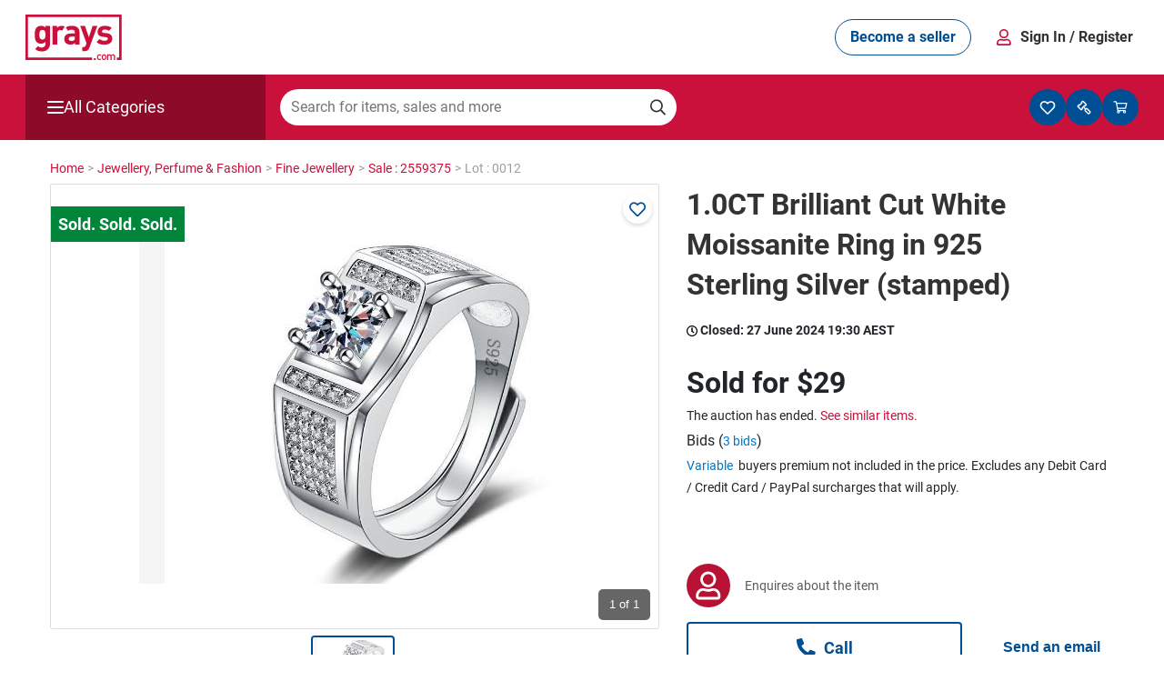

--- FILE ---
content_type: text/html; charset=utf-8
request_url: https://www.grays.com/lot/0012-2559375/fine-jewellery/1-0ct-brilliant-cut-white-moissanite-ring-in-925-sterling-silver-stamped?tab=Diamond%20Information
body_size: 31167
content:
<!DOCTYPE html PUBLIC "-//W3C//DTD XHTML 1.1//EN" "http://www.w3.org/TR/xhtml11/DTD/xhtml11.dtd">
<html xmlns="http://www.w3.org/1999/xhtml" xmlns:fb="http://www.facebook.com/2008/fbml" xml:lang="en" dir="ltr">
<head><meta content="text/html; charset=utf-8" http-equiv="Content-Type" /><meta http-equiv="X-UA-Compatible" content="IE=edge" /><meta name="viewport" content="width=device-width" /><meta name="google-play-app" content="app-id=com.au.graysonline&amp;hl=en" /><meta name="apple-itunes-app" content="app-id=1017268690" /><meta name="facebook-domain-verification" content="wpc62ns0zr9g39sd4jn2uv6ow82drg" /><link href="https://res3.grays.com/app_themes/Murray_0_0_1_52813/styles.css" rel="stylesheet" type="text/css" />
<meta http-equiv="refresh" content="300" />
<meta property="og:image" content="https://res0.grays.com/handlers/imagehandler.ashx?t=sh&id=41445038&s=d&index=0&ts=638543950610000000" />
<title>
	1.0CT Brilliant Cut White Moissanite Ring in 925 Sterling Silver &#40;stamped&#41; Auction &#40;0012-2559375&#41; &#124; Grays Australia
</title>
<link rel="search" type="application/searchdescription+xml" title="Grays Search" href="https://www.grays.com/search" />
    <link rel="canonical" href="https://www.grays.com/lot/0012-2559375/fine-jewellery/1-0ct-brilliant-cut-white-moissanite-ring-in-925-sterling-silver-stamped" />

<script type="text/javascript">
    //<![CDATA[
    var s_envirRsid = 'grays-prd';
    //]]>
</script>
    <script type="text/javascript" src="/Scripts/Libraries/jquery-3.4.1.js"></script>
    <script src="https://cdn.jsdelivr.net/npm/algoliasearch@4.5.1/dist/algoliasearch-lite.umd.js"></script>
    <link href="https://res0.grays.com/favicon.ico" rel="shortcut icon" type="image/x-icon" /></head>
<body class="no-js graysonline-site">

    <script type="text/javascript">//<![CDATA[
        document.getElementsByTagName("body")[0].className = "js graysonline-site";
    //]]></script>
    <a id="pageTopWine" name="pageTopWine"></a>
    
    <!--[if IE 9]><div class="ie9_css"><![endif]-->
    <!--[if IE 8]><div class="ie8_css"><![endif]-->
    <!--[if IE 7]><div class="ie7_css"><![endif]-->
    
    <div id="pageContainer" class="relative graysonline-product-page product-lot-page fullwidthcontainer">


         
              <div id="pageTopHeaderBar" class="full-width hidden"></div>
        

        
               <div id="pageTopHeaderBar" class="full-width hideOnLargeScreen react-header"></div>
              <div id="pageTopHeaderCategory" class="full-width hideOnLargeScreen react-header"></div>
        

        <div id="pageHeaderBar" class="full-width hideOnSmallScreen"></div>
        <div id="pageHeader" class="relative">
            

<script type="text/javascript" src=https://res0.grays.com/Scripts/Murray_0_0_1_52813/grays-frontend/components.js></script>
<script type="text/javascript" src=https://res3.grays.com/Scripts/Murray_0_0_1_52813/grays-frontend/pages.js></script>

<style data-styled="true" data-styled-version="5.3.3">.fitONB{display:-webkit-box;display:-webkit-flex;display:-ms-flexbox;display:flex;white-space:nowrap;-webkit-align-items:center;-webkit-box-align:center;-ms-flex-align:center;align-items:center;gap:0.25rem;}/*!sc*/
data-styled.g11[id="sc-jrQzAO"]{content:"fitONB,"}/*!sc*/
.fjHtKb{display:-webkit-box;display:-webkit-flex;display:-ms-flexbox;display:flex;-webkit-box-pack:center;-webkit-justify-content:center;-ms-flex-pack:center;justify-content:center;-webkit-align-items:center;-webkit-box-align:center;-ms-flex-align:center;align-items:center;cursor:pointer;border-radius:25px;border:none;text-align:center;-webkit-letter-spacing:0;-moz-letter-spacing:0;-ms-letter-spacing:0;letter-spacing:0;font-size:16px;line-height:18px;min-height:40px;padding:10px 16px;font-family:Roboto;font-weight:700;word-wrap:nowrap;height:40px;min-width:-webkit-fit-content;min-width:-moz-fit-content;min-width:fit-content;-webkit-transition:color 200ms ease-in,background-color 200ms ease-in, border-color 200ms ease-in,fill 200ms ease-in;transition:color 200ms ease-in,background-color 200ms ease-in, border-color 200ms ease-in,fill 200ms ease-in;}/*!sc*/
.fjHtKb:hover{-webkit-text-decoration:none;text-decoration:none;}/*!sc*/
.fjHtKb:active,.fjHtKb:focus,.fjHtKb:focus-visible{outline:none;}/*!sc*/
.fjHtKb:disabled{opacity:0.64;cursor:auto;pointer-events:none;}/*!sc*/
data-styled.g12[id="sc-kDTinF"]{content:"fjHtKb,"}/*!sc*/
.ujsug{display:inline-block;border-radius:4px;width:-webkit-fit-content;width:-moz-fit-content;width:fit-content;}/*!sc*/
data-styled.g13[id="sc-iqseJM"]{content:"ujsug,"}/*!sc*/
.cSiDRF{color:#004E93;background:#FFFFFF;border:1px solid #004E93;fill:#004E93;}/*!sc*/
.cSiDRF:hover{color:#FFFFFF;background-color:#003E75;fill:#FFFFFF;}/*!sc*/
.cSiDRF:active{color:#FFFFFF;background-color:#003666;fill:#FFFFFF;}/*!sc*/
data-styled.g17[id="sc-ksdxgE"]{content:"cSiDRF,"}/*!sc*/
.chULIO{display:-webkit-box;display:-webkit-flex;display:-ms-flexbox;display:flex;-webkit-align-items:center;-webkit-box-align:center;-ms-flex-align:center;align-items:center;-webkit-box-pack:justify;-webkit-justify-content:space-between;-ms-flex-pack:justify;justify-content:space-between;padding:1rem;}/*!sc*/
@media screen and (min-width:48.0625em){.chULIO{padding:1rem 1.5rem;}}/*!sc*/
data-styled.g391[id="sc-jLVpRp"]{content:"chULIO,"}/*!sc*/
.drCjYz{display:-webkit-box;display:-webkit-flex;display:-ms-flexbox;display:flex;-webkit-align-items:center;-webkit-box-align:center;-ms-flex-align:center;align-items:center;-webkit-box-pack:center;-webkit-justify-content:center;-ms-flex-pack:center;justify-content:center;}/*!sc*/
data-styled.g392[id="sc-dZpvmy"]{content:"drCjYz,"}/*!sc*/
.bxuKOQ{margin:0 auto;padding:0 1rem;}/*!sc*/
@media screen and (min-width:48.0625em){.bxuKOQ{padding:1rem 1.5rem;max-width:calc(1320px - 2 * 1.5rem);}}/*!sc*/
data-styled.g468[id="sc-gCEpsI"]{content:"bxuKOQ,"}/*!sc*/
.lhqecA{display:-webkit-box;display:-webkit-flex;display:-ms-flexbox;display:flex;-webkit-flex-direction:column;-ms-flex-direction:column;flex-direction:column;-webkit-align-items:center;-webkit-box-align:center;-ms-flex-align:center;align-items:center;gap:0.05rem;}/*!sc*/
@media screen and (min-width:48.0625em){.lhqecA{-webkit-flex-direction:row;-ms-flex-direction:row;flex-direction:row;-webkit-align-items:center;-webkit-box-align:center;-ms-flex-align:center;align-items:center;gap:0.75rem;}}/*!sc*/
data-styled.g471[id="sc-iiCSmI"]{content:"lhqecA,"}/*!sc*/
.cAcINe{display:none;}/*!sc*/
@media screen and (min-width:48.0625em){.cAcINe{display:inline-block;}}/*!sc*/
data-styled.g472[id="sc-kOyqGX"]{content:"cAcINe,"}/*!sc*/
.jIOPHE.jIOPHE{display:none;}/*!sc*/
@media screen and (min-width:48.0625em){.jIOPHE.jIOPHE{display:inline-block;margin-right:1.5rem;font-size:16px;}}/*!sc*/
data-styled.g473[id="sc-gWaPwi"]{content:"jIOPHE,"}/*!sc*/
.ipJHCu{border:none;background:none;font-family:Roboto;gap:0.75rem;font-weight:700;color:#333132;cursor:pointer;padding:1px 6px;}/*!sc*/
data-styled.g474[id="sc-cVEUmN"]{content:"ipJHCu,"}/*!sc*/
.eQNLU{position:relative;z-index:10;top:35px;}/*!sc*/
@media screen and (min-width:48.0625em){.eQNLU{top:41px;}}/*!sc*/
data-styled.g476[id="sc-bJcRwn"]{content:"eQNLU,"}/*!sc*/
</style><div id="react-header" style="z-index:999;position:relative;margin-bottom:16px"><div style="position:relative;z-index:10" id="modal-root"></div><div style="position:relative;z-index:5;top:157px" id="search-box-modal-root"></div><div class="sc-jLVpRp chULIO sc-gCEpsI bxuKOQ"><div> <!-- --> </div><a><svg viewBox="0 0 68 32" xmlns="http://www.w3.org/2000/svg" fill="#CA113C" width="106"><path d="M55.417 28.014c.53 0 .914.2 1.168.46.368.384.46.876.46 1.529 0 .66-.092 1.152-.46 1.536-.254.261-.638.461-1.168.461-.53 0-.907-.2-1.16-.461-.369-.384-.46-.875-.46-1.536 0-.653.091-1.145.46-1.529.253-.26.63-.46 1.16-.46zm-3.241 0c.537 0 .914.153 1.283.545l-.538.522c-.245-.269-.438-.368-.745-.368-.3 0-.553.122-.722.345-.169.215-.23.491-.23.945 0 .453.061.737.23.952.169.223.422.346.722.346.307 0 .5-.1.745-.369l.538.515c-.369.392-.746.553-1.283.553-.876 0-1.736-.538-1.736-1.997 0-1.46.86-1.99 1.736-1.99zM67.829 0v32h-3.35v-1.735h1.615V1.735H1.734v28.53H46.94V32H0V0h67.829zM49.62 30.67v1.284h-1.357V30.67h1.357zm12.164-2.657c.399 0 .753.131.983.353.3.293.414.661.414 1.1v2.488h-.783V29.58c0-.607-.345-.868-.784-.868-.422 0-.806.268-.806.83v2.41h-.783v-2.372c0-.607-.346-.868-.784-.868-.437 0-.806.268-.806.868v2.373h-.783v-3.895h.768v.392a1.41 1.41 0 011.037-.438c.483 0 .86.192 1.106.57.314-.385.706-.57 1.22-.57zm-6.367.7a.775.775 0 00-.569.222c-.238.239-.268.646-.268 1.068 0 .422.03.83.268 1.067a.78.78 0 00.569.231.8.8 0 00.576-.23c.238-.239.268-.646.268-1.068 0-.422-.03-.83-.268-1.068a.793.793 0 00-.576-.222zM11.022 7.92c1.37 0 2.267.373 3.164 1.37V8.07h3.139v12.508c0 3.115-2.217 5.382-5.706 5.382-1.993 0-3.363-.398-4.709-1.694l2.02-2.043c.72.697 1.444.996 2.54.996 1.943 0 2.616-1.37 2.616-2.69v-1.32c-.847.945-1.818 1.294-3.09 1.294-1.27 0-2.367-.423-3.089-1.145-1.22-1.221-1.32-2.891-1.32-5.159 0-2.267.1-3.91 1.32-5.133.722-.721 1.843-1.145 3.115-1.145zm31.017.149l2.693 8.023 2.59-8.023h3.413L45.18 23.144c-.274.722-.573 1.27-.972 1.67-.747.747-1.719.996-2.79.996h-1.271v-2.915h.749c.92 0 1.295-.224 1.618-1.171l.548-1.595-4.435-12.06h3.413zm13.846-.15c2.018 0 3.713.35 4.959 1.52l-1.993 2.019c-.748-.673-1.894-.872-3.015-.872-1.296 0-1.844.598-1.844 1.246 0 .473.2 1.021 1.345 1.12l2.043.2c2.567.25 3.863 1.62 3.863 3.811 0 2.867-2.443 4.237-5.507 4.237-2.043 0-3.887-.224-5.531-1.87l2.118-2.117c1.071 1.073 2.466 1.221 3.462 1.221 1.122 0 2.294-.373 2.294-1.345 0-.648-.35-1.096-1.372-1.196l-2.043-.2c-2.341-.223-3.786-1.245-3.786-3.637 0-2.691 2.367-4.136 5.007-4.136zm-23.315.002c3.638 0 5.533 1.545 5.533 4.586v8.549h-3.165v-1.122c-.873.872-1.695 1.246-3.19 1.246-1.47 0-2.543-.374-3.315-1.147-.698-.722-1.072-1.77-1.072-2.916 0-2.068 1.421-3.763 4.437-3.763h3.065v-.648c0-1.42-.698-2.043-2.417-2.043-1.137 0-1.714.25-2.317.88L28.487 9.13c1.084-.924 2.256-1.21 4.083-1.21zm-6.99 0c.824 0 1.49.137 2.102.477l-1.742 2.968c-.399-.341-.802-.529-1.456-.529-.997 0-2.094.748-2.094 2.393v7.825h-3.24V8.07h3.166v1.247c.623-.748 1.868-1.396 3.264-1.396zm9.283 7.651h-2.567c-1.172 0-1.82.549-1.82 1.471 0 .897.599 1.495 1.87 1.495.897 0 1.47-.075 2.043-.623.35-.324.474-.847.474-1.645v-.698zm-22.92-4.737c-1.918 0-2.117 1.645-2.117 3.363 0 1.72.2 3.389 2.118 3.389s2.142-1.67 2.142-3.389c0-1.718-.224-3.363-2.142-3.363z"></path></svg></a><div class="sc-dZpvmy drCjYz"><div class="sc-iqseJM ujsug"><button class="sc-kDTinF sc-ksdxgE fjHtKb cSiDRF sc-gWaPwi jIOPHE"><div class="sc-jrQzAO fitONB">Become a seller</div></button></div><div class="sc-iiCSmI lhqecA"><svg viewBox="0 0 24 24" xmlns="http://www.w3.org/2000/svg" fill="#CA113C" width="24"><path d="M11.875 13.125a5.064 5.064 0 005.062-5.063A5.064 5.064 0 0011.875 3a5.064 5.064 0 00-5.063 5.062 5.064 5.064 0 005.063 5.063zm0-1.688A3.38 3.38 0 018.5 8.062a3.38 3.38 0 013.375-3.375 3.38 3.38 0 013.375 3.375 3.38 3.38 0 01-3.375 3.375zM18.062 21c.932 0 1.688-.756 1.688-1.688v-.9a4.726 4.726 0 00-4.725-4.725c-1.009 0-1.494.563-3.15.563s-2.138-.563-3.15-.563A4.726 4.726 0 004 18.412v.9C4 20.244 4.756 21 5.687 21h12.375zm0-1.688H5.687v-.9a3.043 3.043 0 013.038-3.037c.513 0 1.346.562 3.15.562 1.818 0 2.633-.562 3.15-.562a3.043 3.043 0 013.037 3.037v.9z"></path></svg><span><button class="sc-cVEUmN ipJHCu">Sign In<!-- --> <span class="sc-kOyqGX cAcINe">/ Register</span></button></span></div><div id="account-dropdown-root" class="sc-bJcRwn eQNLU"></div></div></div><div style="position:relative;z-index:1" id="mini-modal-root"></div></div>
    <script>
            document.addEventListener('DOMContentLoaded', () => {
                GraysFE.header.hydrateHeader();
            });
        </script>
    <script data-for="modal" src="https://stackpath.bootstrapcdn.com/bootstrap/4.5.2/js/bootstrap.min.js" integrity="sha384-B4gt1jrGC7Jh4AgTPSdUtOBvfO8shuf57BaghqFfPlYxofvL8/KUEfYiJOMMV+rV" crossorigin="anonymous"></script>
    <script type="text/javascript" src=https://res0.grays.com/Scripts/Murray_0_0_1_52813/BuyerRegistrationModals.js></script>
    <script type="text/javascript" src=https://res1.grays.com/Scripts/Murray_0_0_1_52813/grays-frontend/header.js></script>




        </div>
        <div id="algolia-mobile-search"></div>
        <div id="pageMain">
            <div id="outbid-messages-wrapper">
                <div id="outbid-messages" class="hideOnSmallScreen hidden">
                    <div id="outbid-lots-toggle"><a href="javascript:;" class="Notification-outbid-manual"><span class="outbids-toggle-icon"></span><span class="outbids-total"></span>You've Been Outbid <span class="hidden grayswine-outbids">(<span class="outbids-total"></span>)</span><span class="outbid-toggle-arrow"></span></a></div>
                    <div id="outbid-lot-items">
                        <div class="outbid-lots-header">
                            <div class="outbid-lot-name">Product Description</div>
                            <div class="outbid-lot-price">Current Winning Bid</div>
                            <div class="outbid-lot-time">Time Left</div>
                            <div class="outbid-lot-bid-now"></div>
                            <div class="outbid-lot-close"></div>
                        </div>
                    </div>
                    <div id="outbid-items-view-all"><a href="/mygrays/auctions/biddingon.aspx" title="View all outbids" class="Notification-outbid-view-all">VIEW ALL OUTBIDS</a></div>
                    <div id="outbid-items-footer">You've been outbid on <span class="outbids-total"></span>lot(s)</div>
                </div>
            </div>
            <div id="pageContent" class="react-header" >
                
                
                    
<div class="bread-crumbs ">
    <div itemscope itemtype="https://schema.org/BreadcrumbList"><a itemprop="url" href="https://www.grays.com/"><span itemprop="title">Home </span></a></div><span class="sep"> > </span><div itemscope itemtype="https://schema.org/BreadcrumbList"><a itemprop="url" href="https://www.grays.com/search/jewellery-perfume-and-fashion"><span itemprop="title">Jewellery,&#32;Perfume&#32;&#38;&#32;Fashion </span></a></div><span class="sep"> > </span><div itemscope itemtype="https://schema.org/BreadcrumbList"><a itemprop="url" href="https://www.grays.com/search/jewellery-perfume-and-fashion/fine-jewellery"><span itemprop="title">Fine&#32;Jewellery </span></a></div><span class="sep"> > </span><div itemscope itemtype="https://schema.org/BreadcrumbList"><a itemprop="url" href="https://www.grays.com/sale/2559375/fine-jewellery/fine-jewellery"><span itemprop="title">Sale&#32;&#58;&#32;2559375 </span></a></div><span class="sep"> > </span><div itemscope itemtype="https://schema.org/BreadcrumbList">Lot&#32;&#58;&#32;0012 </div><span class="sep"></span>
</div>
                
                
                 
    <div class="longtail-tile">
        
    </div>
    
<input type="hidden" id="refreshRate" value="60000" />
<input type="hidden" id="saleId" value="2559375" />
<input type="hidden" id="BidPriceValidationEnabled" value="True" />
<input type="hidden" id="BidPriceOverLimitAmount" value="10000" />
<input type="hidden" id="BidPriceOverLimitPercent" value="200" />
<input type="hidden" id="RestrictedCountries" value="" />
<script type="text/javascript">

    $(document).ready(function () {
        if (GRAYS.lotCustomProperties) {
            
        }
    });
</script>

<div class="sellable-item lot relative">
    


<script>
    function post_to_url(path, params, method) {
        method = method || "post";
        var form = document.createElement("form");
        form.setAttribute("method", method);
        form.setAttribute("action", path);
        form.setAttribute("target", "_blank");
        for (var key in params) {
            if (params.hasOwnProperty(key)) {
                var hiddenField = document.createElement("input");
                hiddenField.setAttribute("type", "hidden");
                hiddenField.setAttribute("name", key);
                hiddenField.setAttribute("value", params[key]);
                form.appendChild(hiddenField);
            }
        }
        document.body.appendChild(form);
        form.submit();
        return false;
    }
</script>


<link href="/App_Themes/Murray/bootstrap-4.4.1/bootstrap.min.css" rel="stylesheet" />

<input type="hidden" id="lotId" value="22398332">


<div class="d-xl-flex">
    <div class="adHolder leftAd">
        <div class="leftAdBanner">
            
        </div>
    </div>

    <div class="large-width-container" id="lotContainer">

        <input type="hidden" id="enableUnitMeasureBidding" value="False">
        <input type="hidden" id="failedMinBidPriceMessage" value="Enter $[minBidPrice] or more">
        <input type="hidden" id="failedIncrementMinBidPriceMessage" value="Increase your bid to $[previousBid]">
        <input type="hidden" id="failedBidMessage" value="Enter an amount higher than the current bid">
        <input type="hidden" id="failedIncrementStepMessage" value="Increase your bid to $[nextBid] or decrease to $[previousBid]">
        <input type="hidden" id="failedMaxBidPriceMessage" value="Your bid exceeds the maximum bid threshold, enter ${0} or less to place a bid">
        <input type="hidden" id="AllowedMaxBidAmount" value="49999.0000" />
        <input type="hidden" id="showCarHistoryReport" value="False" />

        <div class="row">
            <div class="col-md-7 col-12 position-relative"> 
                <div id="slider-lot" class="flexslider topSlider flex-loading">
                    <div class="dynamic-watch-action position-absolute" visible="False">
                                <a href="/api/LoginStatus/SetLotWatch?lotId=22398332&watch=true&loturl=https://www.grays.com/lot/0012-2559375/fine-jewellery/1-0ct-brilliant-cut-white-moissanite-ring-in-925-sterling-silver-stamped" id="btnWatch" title="Watch">
                                    <i class="far fa-heart" aria-hidden="true"></i></a>
                                <a href="/api/LoginStatus/SetLotWatch?lotId=22398332&watch=false&loturl=https://www.grays.com/lot/0012-2559375/fine-jewellery/1-0ct-brilliant-cut-white-moissanite-ring-in-925-sterling-silver-stamped" id="btnUnwatch" class="d-none" title="Stop Watching">
                                    <i class="fas fa-heart" aria-hidden="true"></i></a>
                            </div>
                    <div>
                        

<div class="item-gallery">
    
    
    
            <ul class="slides">
                
                        
                        <li>
                            <div class="dvRibbon">                               
                                
                                        <a href="https://res1.grays.com/handlers/imagehandler.ashx?t=sh&id=41445038&s=fl&index=0&ts=638543950610000000">
                                            <div class="statusBadges sold"></div>                                            
                                            <img title="1.0CT Brilliant Cut White Moissanite Ring in 925 Sterling Silver (stamped)" class="lazyload" data-origin="https://res1.grays.com/handlers/imagehandler.ashx?t=sh&amp;id=41445038&amp;s=fl&amp;index=0&amp;ts=638543950610000000" src="" alt="1.0CT Brilliant Cut White Moissanite Ring in 925 Sterling Silver (stamped)" style="border-width:0px;" />
                                            <span style="display: none"></span>
                                        </a>
                                
                                
                            </div>
                        </li>
                        
                    
            </ul>

        
</div>



                    </div>

                    <div class="flex-carousel-overlay-container">
                        
                        <div id="spinIcon" class="flex-spinIcon d-none">
                            
<svg xmlns="http://www.w3.org/2000/svg" viewBox="0 0 25 18" fill="var(--white)" height="24" width="24">
  <path d="M12.5 9.8c-.5 0-12 0-12 3.1 0 2.4 7 2.9 10 3l-1 1c-.3.3-.3.7 0 .9.3.3.7.3.9 0l1.9-1.9c.3-.3.3-.7 0-1-.5-.6-1.2-1.5-1.7-2-.2-.3-.7-.3-.9-.1-.3.2-.3.7-.1.9l.7.8c-4.2-.2-6.9-.8-7.9-1.3-.3-.2-.3-.6 0-.7 1.3-.6 4.8-1.4 10.1-1.4s8.8.7 10.1 1.4c.3.2.3.6 0 .7-1.1.5-4 1.2-8.5 1.3-.4 0-.7.3-.6.7 0 .4.3.7.7.6 2.8-.1 10.4-.6 10.4-3-.1-3-11.6-3-12.1-3zM2.3 8.7V7.4h.1c.8.4 1.4.6 2 .6.5 0 .9-.1 1.1-.3.3-.2.5-.5.5-.9 0-.3-.1-.5-.3-.7-.3-.2-.7-.3-1.4-.3h-.4v-1h.4c1 0 1.5-.3 1.5-.9 0-.3-.1-.5-.3-.6-.2-.2-.5-.3-.9-.3-.6 0-1.2.2-1.9.6h-.2V2.3c.8-.3 1.5-.4 2.3-.4.9 0 1.5.2 1.9.5.4.3.7.7.7 1.2 0 .4-.1.7-.4 1-.2.3-.6.5-1 .6v.1c.5.1.8.3 1.1.5.3.3.4.6.4 1.1 0 .7-.3 1.2-.8 1.6s-1.2.6-2 .6c-.9 0-1.7-.1-2.4-.4zM13.5 2v1.2h-.1C13 3 12.7 3 12.3 3c-1.3 0-2 .7-2.1 2 .6-.4 1.2-.5 1.6-.5.7 0 1.2.2 1.6.6.4.4.6.9.6 1.6 0 .7-.2 1.3-.7 1.8-.5.5-1.1.7-1.9.7-.9 0-1.6-.3-2.1-.8-.4-.7-.7-1.5-.7-2.5 0-1.3.3-2.3.9-3 .6-.7 1.5-1 2.7-1 .6 0 .9 0 1.3.1zm-3.3 3.7v.4c0 1.3.4 1.9 1.3 1.9.3 0 .6-.1.8-.4.2-.2.3-.6.3-1 0-.8-.4-1.3-1.3-1.3-.4.1-.8.2-1.1.4zM17.7 9.1c-.9 0-1.6-.3-2.1-.9-.4-.6-.7-1.5-.7-2.8 0-1.3.2-2.2.7-2.7.4-.6 1.1-.9 2.1-.9.9 0 1.6.3 2.1.9.4.6.7 1.5.7 2.7 0 1.3-.2 2.2-.7 2.8-.5.6-1.2.9-2.1.9zm0-6.1c-.4 0-.7.2-.9.6-.2.4-.3 1-.3 1.9 0 .9.1 1.5.3 1.9.2.4.5.6.9.6s.7-.2.9-.6c.2-.4.3-1.1.3-1.9 0-.9-.1-1.5-.3-1.9-.2-.4-.5-.6-.9-.6z"/>
  <circle cx="21.9" cy="1.9" r="1.5"/>
</svg>

                        </div>

                        

                        <div class="flex-totalslides">
                            <span class="current-slide mr-1">1</span>
                            <span class="total-slides"></span>
                        </div>
                    </div>
                </div>
                <div id="carousel-lot" class="flexslider d-md-block d-none">
                    

<div class="item-gallery">
    
    
    
            <ul class="slides">
                
                        
                        <li>
                            <div class="dvRibbon">                               
                                
                                        <a href="https://res2.grays.com/handlers/imagehandler.ashx?t=sh&id=41445038&s=we&index=0&ts=638543950610000000">
                                            <img title="1.0CT Brilliant Cut White Moissanite Ring in 925 Sterling Silver (stamped)" class="lazyload" data-origin="https://res2.grays.com/handlers/imagehandler.ashx?t=sh&amp;id=41445038&amp;s=we&amp;index=0&amp;ts=638543950610000000" src="" alt="1.0CT Brilliant Cut White Moissanite Ring in 925 Sterling Silver (stamped)" style="border-width:0px;" />
                                            <span style="display: none"></span>
                                        </a>
                                
                                
                            </div>
                        </li>
                        
                    
            </ul>

        
</div>



                </div>

                <div class="dvViewsWatch">
                    <div class="lot-clock">
                        
                            <i class="fas fa-tag"></i>
                            <div class="lot-added-service-tile">
                                
                            </div>
                        
                        
                    </div>

                    <div class="lot-clock d-lg-inline d-none">
                        <div class="lotPage-visits">
                            <div class="total-visit-counter-container d-none">
                                
  <svg xmlns="http://www.w3.org/2000/svg" viewBox="0 3 19 19" fill="var(--taupe)" height="18" width="22">
   <g stroke="none" stroke-width="1" fill="var(--taupe)" fill-rule="evenodd">
        <path d="M12,18.0000407 C15.8415658,18.0000407 19.1975342,15.7612941 20.8912655,12.4559545 C20.9512938,12.3372407 21,12.1328943 21,11.9998678 C21,11.8668412 20.9512938,11.6624948 20.8912655,11.543781 C19.1965881,8.2371902 15.8415658,6 12,6 C8.15843424,6 4.80246583,8.2387466 3.1087345,11.5440862 C3.04870622,11.6628 3,11.8671464 3,12.0001729 C3,12.1331995 3.04870622,12.3375459 3.1087345,12.4562597 C4.80341188,15.7628505 8.15843424,18.0000407 12,18.0000407 Z M12,16.5000356 C8.91716484,16.5000356 6.09092235,14.7812798 4.56467205,12.0000203 C6.09092235,9.21876091 8.91685966,7.50000509 12,7.50000509 C15.0831403,7.50000509 17.9090777,9.21876091 19.4353279,12.0000203 C17.9093828,14.7812798 15.0831403,16.5000356 12,16.5000356 Z M12.0105286,15.4819047 C13.9375371,15.4819047 15.5014767,13.9179346 15.5014767,11.9909566 C15.5014767,10.0639481 13.9375371,8.49997796 12.0105286,8.49997796 L12,8.49997796 L12,8.49997796 C11.7243338,8.50431147 11.2869849,8.57431903 11.0237394,8.65625901 C11.1469087,8.87284299 11.2482579,9.25086552 11.2499975,9.50001187 C11.2499975,10.4660186 10.4659982,11.2500178 9.49999152,11.2500178 C9.25084517,11.2482783 8.87282265,11.1469291 8.65623866,11.0237597 C8.58079895,11.2853878 8.51958048,11.7186778 8.51958048,11.9909566 C8.51958048,13.9179346 10.0835201,15.4819047 12.0105286,15.4819047 Z" />
    </g>
</svg>

                                <div class="total-visit-counter clear">0 views</div>
                            </div>
                            <div class="total-watching-counter-container d-none">
                                
  <svg xmlns="http://www.w3.org/2000/svg" viewBox="-12 2 21 21" fill="var(--taupe)" height="16" width="35">
   <g stroke="none" stroke-width="1" fill="var(--taupe)" fill-rule="evenodd">
        <path d="M12.8830689,20.122053 L20.4415178,12.3175227 C22.6407249,10.0480502 22.5117906,6.29030208 20.0587202,4.19656932 C17.9181439,2.37241605 14.7346111,2.70051187 12.7698127,4.72783203 L12.0002885,5.52077795 L11.2307644,4.72783203 C9.26985687,2.70051187 6.08243321,2.37241605 3.94185687,4.19656932 C1.48878651,6.29030208 1.35985221,10.0480502 3.55513027,12.3175227 L11.1135792,20.122053 C11.6018511,20.6259648 12.394797,20.6259648 12.8830689,20.122053 Z" />
    </g>
</svg>

                                <div class="total-visit-counter clear">0 watching</div>
                            </div>
                        </div>
                    </div>
                </div>

                

                

<div class="clear addedServicesMarketing">
    
</div>

<!-- Lot Overview -->
<div class="row lot-overview">
    <!-- Section Title -->
    <div class="col-12 px-0 px-sm-2">
        <h3 class="dls-heading-5">Overview</h3>
    </div>
    <div class="col-12 col-sm-12 px-0 px-sm-2 dls-text-medium">
        <table class="tblLots tblAltRowColor w-100">
            
            <tr>
                <td>Condition</td>
                <td>
                    <a class="DynamicLotInfoLinks" href="http://www.grays.com/content.aspx?block=Shopping-With-Grays#shopgrays6" rel="PopUp" title="Learn more about Condition" style="display:inline;">New</a>
                </td>
            </tr>
            <tr>
                <td>
                    GST:
                </td>
                <td>
                    Inclusive
                     <span class="GSTNoteSummary">&#40;see below note&#41;</span>
                </td>
            </tr>
                
                
                    <tr>
                        <td>Buyers premium</td>
                        <td>


<div class="buyers-premium-content relative">

    <div class="header"><dt class="d-none">Buyers premium</dt> <dd><a href="javascript:void(0);" id="lnkPremium" class="buyers-premium-open-react">
        Variable
    </a></dd></div>
    
            <div class="body">
                <div class="form">
                    <table cellspacing="0" class="buyers-premium-data">
                    <tr>
                        <th>Final Bid Price</th>
                        <th>Buyers Premium</th>
                    </tr>
        
                    <tr>
                        <td>ANY</td>
                        <td>22%</td>
                    </tr>
        
                    </table>
                    <p class="buyers-premium-more"><a id="ctl00_content_LotControl_ctl01_ctl10_AdditionalChargesBpTableControl_DisplayRowsRepeater_ctl02_WhatsThisLink1_HelpLink" title="Learn more about Buyers Premium" rel="PopUp" href="/content.aspx?block=Shopping-With-Grays#shopgrays3" style="display:inline;">Learn more</a>
</p>
                </div>
                <div class="footer">
                    <input class="buyers-premium-close" type="button" value="Close" />
                </div>
            </div>
         

    <div class="modal-backdrop fade show" id="bpTablebg" style="display: none"></div>
    <div class="modal fade show" id="buyersPremiumModal" tabindex="-1" role="dialog" data-keyboard="false" data-backdrop="static" style="display: none; overflow-x:hidden;">
        <div class="modal-dialog modal-dialog-centered default-modal-container" style="max-width:454px" id="buyersPremiumModalContent">
            <div class="modal-content" id="buyersPremiumModalWrapper">
                <div class="modal-header" id="buyersPremiumModalHeader" style="border:unset; padding-bottom: unset">
                    <h5 style="color: rgb(0,78,147); margin: 0px 0.5rem 1.5rem 0px; font-weight:bold; height:1.5rem; font-family: Roboto; font-size:1.25rem ">BUYERS PREMIUM</h5>
                    <button type="button" class="close" data-dismiss="modal" aria-label="Close" id="closeBPTableBtn"><span aria-hidden="true">×</span></button>
                </div>
                <div class="modal-body" style="padding: 0 1rem 1rem 1rem" id="buyersPremiumModalBody"></div>
            </div>
        </div>
    </div>

</div>

<script>
$(document).ready(function () {
    const BPmodalProps = {
        Component: GraysFE.components.BuyersPremiumTable,
        props: {
            data: [{"label":"Final Bid Price","description":null,"value":"Buyers Premium","subValue":null,"isOptional":false,"isSelected":false,"selectedValueId":null,"styleType":null,"tooltip":null,"action":null},{"label":"ANY","description":null,"value":"22%","subValue":null,"isOptional":false,"isSelected":false,"selectedValueId":null,"styleType":"Bold","tooltip":null,"action":null}],
        },
        id: 'buyersPremiumModalBody',
    }
    GraysFE.components.mountComponent(BPmodalProps);
})
</script>
                        </td>
                    </tr>
                
            
                <tr>
                <td>Deliver to</td>
                    <td>Nationwide Delivery</td>
                </tr>
            
            
            
                <tr>
                    <td>Category</td>
                    <td>Fine Jewellery</td>
                </tr>
            
            
                <tr>
                    <td>Enquiry</td>
                    <td>
                        <a href="https://www.grays.com/faq.aspx">Grays Help Centre</a>
                    </td>
                </tr>
            


            



            
            <tr>
                <td>Lot ID</td>
                <td>0012-2559375</td>
            </tr>
            <tr>
                <td>Part of Sale</td>
                
                    <td>
                        <a href="https://www.grays.com/sale/2559375/fine-jewellery/fine-jewellery">Fine Jewellery</a>
                    </td>
                
            </tr>
            <tr>
                <td>Warranty</td>
                <td class="warranty-link position-relative"><span><p>30 Days</p></span>
                    <!--warranty info popup start-->
                    <div class="warrantyInfo-popup outerConPopup">
                        <div class="pop-container">
                            <span class="pop-close-icon">
                                <img src="https://res1.grays.com/handlers/imagehandler.ashx?t=cr&id=9765&s=d&index=0"></span>
                            <div class="context-top dls-text-xs"><strong>Warranty</strong></div>
                            <div class="context-mid dls-text-xs"><p>30 Days</p> </div>
                        </div>
                    </div>
                    <!-- warranty info popup ends-->
                </td>
            </tr>
        </table>
    </div>
</div>

                
                
                <!--tabs start-->

                <div class="item-tabs">
                    <div id="ctl00_content_LotControl_ctl01_LotTabs" class="TabView__tab-container">
	<div class="tab-strip">
		<div id="lot-tabs"><ul class="nav nav-tabs" role="tablist"><li id="tab_Description" class="tab"><a href="https://www.grays.com/lot/0012-2559375/fine-jewellery/1-0ct-brilliant-cut-white-moissanite-ring-in-925-sterling-silver-stamped?tab=Description" title="Description" id="LotTabs-Description" data-open="LotTabs-Description" onclick="return TabView_showTab(&#39;ctl00_content_LotControl_ctl01_LotTabs&#39;, &#39;Description&#39;);" role="tab"><span>Description</span></a></li><li id="tab_Diamond_Information" class="tab selected-tab"><a href="https://www.grays.com/lot/0012-2559375/fine-jewellery/1-0ct-brilliant-cut-white-moissanite-ring-in-925-sterling-silver-stamped?tab=Diamond Information" title="Diamond Information" id="LotTabs-Diamond-Information" data-open="LotTabs-Diamond Information" onclick="return TabView_showTab(&#39;ctl00_content_LotControl_ctl01_LotTabs&#39;, &#39;Diamond Information&#39;);"><span>Diamond Information</span></a></li><li id="tab_Delivery" class="tab"><a href="https://www.grays.com/lot/0012-2559375/fine-jewellery/1-0ct-brilliant-cut-white-moissanite-ring-in-925-sterling-silver-stamped?tab=Delivery" title="Delivery" id="LotTabs-Delivery" data-open="LotTabs-Delivery" onclick="return TabView_showTab(&#39;ctl00_content_LotControl_ctl01_LotTabs&#39;, &#39;Delivery&#39;);"><span>Delivery</span></a></li><li id="tab_Sale_Info" class="tab"><a href="https://www.grays.com/lot/0012-2559375/fine-jewellery/1-0ct-brilliant-cut-white-moissanite-ring-in-925-sterling-silver-stamped?tab=Sale Info" title="Sale Info" id="LotTabs-Sale-Info" data-open="LotTabs-Sale Info" onclick="return TabView_showTab(&#39;ctl00_content_LotControl_ctl01_LotTabs&#39;, &#39;Sale Info&#39;);"><span>Sale Info</span></a></li></ul></div><div class="d-none">

		</div>
	</div>
                    <div title="Description" class="tab-page" id="tabpage_Description">
		
<div class="content-section">
	 <h3>Description</h3>
    <div class="sanitised-markup">
		<p><strong>1.0CT Brilliant Cut White Moissanite Ring in 925 Sterling Silver &#40;Stamped&#41;</strong></p><p>This Moissanite Ring is made in 925 Sterling Silver and covered by 18kt Triple Yellow Gold Plating. Stamped&#58; S925</p><ul><li>Ring Size&#58; Adjustable</li><li>Clarity&#58; Loupe Clean &#40;Vvs1&#41;- Excellent </li><li>Colour Graded D- Flawless </li><li>Cut Grade&#58; Excellent, H.Quality</li><li> Gemstone measurement&#58; 6.5mm. </li><li>GRA Report Number&#58; 886656408 &#40;SN&#58;JMR12&#41; &#40;310363-12&#41;</li></ul><p><strong>GST Note&#58;</strong> GST is included in the final bid price of this item. GST is included in the freight and buyers premium.</p><p><strong>Debit Card &#47; Credit Card &#47; PayPal surcharge</strong> fee may apply. See <a href="http&#58;&#47;&#47;www.grays.com&#47;content.aspx&#63;block&#61;Terms" title="User&#32;Agreement">User Agreement</a></p>
    </div>
    
</div>
	</div><div title="Diamond Information" class="tab-page selected-tab" id="tabpage_Diamond_Information">
		
<div class="content-section">
	 <h3>Your Guide to Diamonds</h3>
    <div class="sanitised-markup">
		<p>For more information please click <a href="http&#58;&#47;&#47;bit.ly&#47;2mXWedN">here</a></p><p><strong>If you have additional questions or would like to view our pieces, please email&#58;</strong><a href="mailto&#58;jewellery&#64;grays.com.au"> jewellery&#64;grays.com.au</a>. </p>
    </div>
    
</div>
	</div><div title="Delivery" class="tab-page" id="tabpage_Delivery">
		
<div class="content-section">
	 <h3>Delivery Information</h3>
    <div class="sanitised-markup">
		<p>Delivery time frames will depend on your location, please check the shipping calculator to see an estimate of when you can typically expect to receive your goods based on your postcode.  </p><p>We will send you an email notifying you as soon as your items have left our warehouse. </p><p>In this email, you will find the name of the courier company and the consignment note number of your item as well as information on tracking the delivery of your item online. Simply follow the link and enter your reference number. You will then be able to quickly and efficiently track the delivery status of your item&#33;  </p><p><strong>Please Note&#58;</strong> Your goods will be delivered to your registered address.  We do delivery Australia wide except for a few remote territories, please check the shipping calculator to confirm delivery availability and timeframes.</p>
    </div>
    
</div>
	</div><div title="Sale Info" class="tab-page" id="tabpage_Sale_Info">
		
<div class="content-section">
	 <h3>Payment</h3>
    <div class="sanitised-markup">
		<p>We accept the following methods of Payment&#58;</p><p><strong>Credit Card</strong></p><ul><li>1.2&#37; surcharge applies to Mastercard &#38; VISA transactions</li><li>0.7&#37; surcharge applies to Debit card transactions</li><li>2.5&#37; surcharge applies to American Express transactions</li><li>No other cards are accepted</li><li>Invoices totalling less than &#36;10,000 will be automatically debited from the card nominated within your account</li><li>Invoices totalling in excess of &#36;10,000 can be paid in-person at any Grays office</li></ul><p><strong>PayPal</strong></p><ul><li>1.2&#37; surcharge applies to PayPal transactions</li><li>Only accepted for invoices totalling less than &#36;10,000 where elected as your preferred payment method within your account</li></ul><p><strong>EFT &#40;Direct Deposit&#41; </strong></p><ul><li>For invoices totalling in excess of &#36;10,000. Payment must be made in full within two business days of the auction closing. </li><li>Please ensure to state your invoice number as the payment reference and email proof of the remittance to accountsreceivable&#64;grays.com.au</li><li>As EFT transfers can take up to 2 business days to clear, please contact Grays prior to collecting your purchase to confirm receipt of clear funds</li></ul><p><strong>Cash, Bank Cheques and Personal Cheques are not accepted payment methods.</strong></p><p><strong>Please see below for further information&#58;</strong></p><p><a href="https&#58;&#47;&#47;support.grays.com&#47;hc&#47;en-au&#47;sections&#47;4408298648089-Payments">Payments</a></p>
    </div>
    
</div>
	</div><input name="ctl00$content$LotControl$ctl01$ctl00$content$LotControl$ctl01$LotTabs$hidState" type="hidden" id="ctl00_content_LotControl_ctl01_ctl00_content_LotControl_ctl01_LotTabs_hidState" value="Diamond Information" />
</div>
                    <div class="tabs-back-to-top showOnSmallScreen"><a href="#tabsTop" title="Back to Top"></a></div>
                </div>
            </div>
            


<link href="https://res2.grays.com/app_themes/Murray_0_0_1_52813/DynamicLotPage/lot-new-withmodal.css" rel="stylesheet" type="text/css" />
<script type="text/javascript" src="//cdn.datatables.net/1.10.22/js/jquery.dataTables.min.js"></script>

<input type="hidden" id="lotId" value="22398332">
<input type="hidden" id="lotSku" value="0012-2559375">
<input type="hidden" id="lotName" value="1.0CT Brilliant Cut White Moissanite Ring in 925 Sterling Silver (stamped)">
<input type="hidden" id="lotBrand" value="">
<input type="hidden" id="lotPrimaryCategory" value="Jewellery, Perfume & Fashion">
<input type="hidden" id="lotProductGroup" value="Rings">
<input type="hidden" id="lotCategoryType" value="Consumer">
<input type="hidden" id="lotSaleName" value="Fine Jewellery">


<input type="hidden" id="minimumBidIncrement" value="10.0000">

<div class="col-md-5 col-12 mt-md-0 mt-2 p-xs-0 dvPlaceBid">
    <div class="setSticky" id="placebid-sticky">



        <div class="row clear">
            <div class="col-12 d-flex align-items-center">
                <img class="float-left" src="https://res2.grays.com/handlers/imagehandler.ashx?t=sh&amp;id=0&amp;s=vl&amp;index=0&amp;ts=638781627000000000" alt="(none)" style="border-width:0px;" />

                
                
                
            </div>
        </div>

        <div class="row">
            <div class="col-12">
                <h1 class="dls-heading-3 lotPageTitle" itemprop="name">
                    1.0CT Brilliant Cut White Moissanite Ring in 925 Sterling Silver &#40;stamped&#41;
                </h1>
            </div>
        </div>



         <div class="LotBox">
            
        </div>
        

        

        <!-- notify when sale goes live starts-->
            
    <!-- notify when sale goes live starts ends-->

        
            <div id="biddableLot" class="">
                

                <div class="row">
                    <div class="col-md-9 col-7 pr-md-3 pr-0">

                        
                            <div class="dvclose-lot dls-text-small">
                                <p>
                                    
    <svg xmlns="http://www.w3.org/2000/svg" id="svg-clock" viewBox="0 0 18 18" fill="" height="12" width="12"><path d="M9 0C4.028 0 0 4.028 0 9s4.028 9 9 9 9-4.028 9-9-4.028-9-9-9zm0 16.258A7.256 7.256 0 011.742 9 7.256 7.256 0 019 1.742 7.256 7.256 0 0116.258 9 7.256 7.256 0 019 16.258zm2.243-3.789L8.162 10.23a.438.438 0 01-.178-.352V3.92c0-.24.196-.435.435-.435h1.162c.24 0 .435.196.435.435v5.143l2.424 1.763a.435.435 0 01.095.61l-.683.94a.438.438 0 01-.61.094z"  fill-rule="evenodd"/></svg>   


                                    <strong>Closed:
                                        
                                        <abbr class="endtime text-decoration-none" title="2024-06-27T19:30:00+10:00">
                                            27 June 2024 19:30 AEST</abbr>
                                        
                                    </strong>
                                </p>
                            </div>
                        
                    </div>

                     <div class="col-md-3 col-5">
                        
                    </div>
                </div>
                <form class="place-bid" action="https://auction.grays.com/confirmbid/index.html" method="get">
                    <div class="section clear">
                        
                            <div class="dls-heading-3 currentbid_price">
                                Sold for
                                            <span itemprop="offerDetails" itemscope itemtype="https://schema.org/Offer">
                                                <span itemprop="price">$29</span>
                                            </span>
                            </div>
                            <span class="dls-text-small">The auction has ended.
                                <a class="dls-redlink" href="https://www.grays.com/search/jewellery-perfume-and-fashion/fine-jewellery">See similar items.</a></span>
                             
                            <div class="dls-text-medium position-relative ">Bids (<a href="javascript:;" data-toggle="modal" data-target="#dvBidHistoryPop" class="dls-bluelink">3 bids</a>) </div>
                        
                        
                        <div class="row" >
                            <div class="col-lg-7 col">                              
                                
                                    </div>
                            <div class="col">
                                
                            </div>
                        </div>

                        <div class="row">
                            <div class="col-12">
                                
                                        <span class="dls-text-small" id="spnBuyerspremium">
                                        


<div class="buyers-premium-content relative">

    <div class="header"><dt class="d-none">Buyers premium</dt> <dd><a href="javascript:void(0);" id="lnkPremium" class="buyers-premium-open-react">
        Variable
    </a></dd></div>
    
            <div class="body">
                <div class="form">
                    <table cellspacing="0" class="buyers-premium-data">
                    <tr>
                        <th>Final Bid Price</th>
                        <th>Buyers Premium</th>
                    </tr>
        
                    <tr>
                        <td>ANY</td>
                        <td>22%</td>
                    </tr>
        
                    </table>
                    <p class="buyers-premium-more"><a id="ctl00_content_LotControl_ctl01_ctl16_AdditionalChargesBpTableControl_DisplayRowsRepeater_ctl02_WhatsThisLink1_HelpLink" title="Learn more about Buyers Premium" rel="PopUp" href="/content.aspx?block=Shopping-With-Grays#shopgrays3" style="display:inline;">Learn more</a>
</p>
                </div>
                <div class="footer">
                    <input class="buyers-premium-close" type="button" value="Close" />
                </div>
            </div>
         

    <div class="modal-backdrop fade show" id="bpTablebg" style="display: none"></div>
    <div class="modal fade show" id="buyersPremiumModal" tabindex="-1" role="dialog" data-keyboard="false" data-backdrop="static" style="display: none; overflow-x:hidden;">
        <div class="modal-dialog modal-dialog-centered default-modal-container" style="max-width:454px" id="buyersPremiumModalContent">
            <div class="modal-content" id="buyersPremiumModalWrapper">
                <div class="modal-header" id="buyersPremiumModalHeader" style="border:unset; padding-bottom: unset">
                    <h5 style="color: rgb(0,78,147); margin: 0px 0.5rem 1.5rem 0px; font-weight:bold; height:1.5rem; font-family: Roboto; font-size:1.25rem ">BUYERS PREMIUM</h5>
                    <button type="button" class="close" data-dismiss="modal" aria-label="Close" id="closeBPTableBtn"><span aria-hidden="true">×</span></button>
                </div>
                <div class="modal-body" style="padding: 0 1rem 1rem 1rem" id="buyersPremiumModalBody"></div>
            </div>
        </div>
    </div>

</div>

<script>
$(document).ready(function () {
    const BPmodalProps = {
        Component: GraysFE.components.BuyersPremiumTable,
        props: {
            data: [{"label":"Final Bid Price","description":null,"value":"Buyers Premium","subValue":null,"isOptional":false,"isSelected":false,"selectedValueId":null,"styleType":null,"tooltip":null,"action":null},{"label":"ANY","description":null,"value":"22%","subValue":null,"isOptional":false,"isSelected":false,"selectedValueId":null,"styleType":"Bold","tooltip":null,"action":null}],
        },
        id: 'buyersPremiumModalBody',
    }
    GraysFE.components.mountComponent(BPmodalProps);
})
</script><span>buyers premium not included in the price. Excludes any Debit Card / Credit Card / PayPal surcharges that will apply. </span><br /><br />
                                        
                                        </span>
                                    
                            </div>
                        </div>
                        


                        <div class="section" id="divBidAmount"> 
                        
                    </div>
                     <div class="section" id="divBidButton">
                    <div class="row mb-4">
                        
                        
                    </div>
                    </div>
                    </div>
                
                </form>
                </div>
            
              <div class="section">
                
<div id="placeBidFormModalHolder">
    
</div>











            </div>
            

         

        <!-- Contact card for category starts-->
        
            <div class="ContactCard py-4">
                <div class="d-flex align-items-center justify-content-start">
                    <div class="contactCardIcon mr-3">
                        
  <svg xmlns="http://www.w3.org/2000/svg" viewBox="-2 -2 28 28" fill="var(--pureWhite)" height="48" width="48">
   <g stroke="none" stroke-width="1" fill="var(--pureWhite)" fill-rule="evenodd">
        <path d="M11.8749812,13.1249759 C14.6698964,13.1249759 16.9374692,10.8574031 16.9374692,8.06248793 C16.9374692,5.26757272 14.6698964,3 11.8749812,3 C9.08006601,3 6.81249329,5.26757272 6.81249329,8.06248793 C6.81249329,10.8574031 9.08006601,13.1249759 11.8749812,13.1249759 Z M11.8749812,11.4374799 C10.0152063,11.4374799 8.49998927,9.92226285 8.49998927,8.06248793 C8.49998927,6.20271301 10.0152063,4.68749598 11.8749812,4.68749598 C13.7347561,4.68749598 15.2499732,6.20271301 15.2499732,8.06248793 C15.2499732,9.92226285 13.7347561,11.4374799 11.8749812,11.4374799 Z M18.0624665,20.9999571 C18.9941049,20.9999571 19.7499624,20.2440995 19.7499624,19.3124611 L19.7499624,18.412477 C19.7499624,15.8038826 17.6335544,13.6874745 15.02496,13.6874745 C14.0160055,13.6874745 13.5308229,14.2499732 11.8749812,14.2499732 C10.2191395,14.2499732 9.73749319,13.6874745 8.72500247,13.6874745 C6.11640807,13.6874745 4,15.8038826 4,18.412477 L4,19.3124611 C4,20.2440995 4.75585757,20.9999571 5.68749598,20.9999571 L18.0624665,20.9999571 Z M18.0624665,19.3124611 L5.68749598,19.3124611 L5.68749598,18.412477 C5.68749598,16.7390229 7.05154836,15.3749705 8.72500247,15.3749705 C9.23826876,15.3749705 10.0714768,15.9374692 11.8749812,15.9374692 C13.6925619,15.9374692 14.5081918,15.3749705 15.02496,15.3749705 C16.6984141,15.3749705 18.0624665,16.7390229 18.0624665,18.412477 L18.0624665,19.3124611 Z" />
    </g>
</svg>

                    </div>
                    <div>
                        <span class="colorBlueAccent dls-text-large dls-bold">
                            
                        </span>
                        <span class="dls-text-black80-small d-block">Enquires about the item</span>
                    </div>
                </div>
                <div class="row my-3 align-items-center">
                    <div class="col-lg-8 col-12">
                        <div class="contactCardPhoneBox mr-3"><span 
                                class="d-block text-decoration-none lnkCardCall">
                                
  <svg xmlns="http://www.w3.org/2000/svg" viewBox="0 0 20 20" fill="var(--blueAccent)" height="26" width="26">
    <g >
	<g transform="translate(-4.000000, -4.000000)">
		<path id="Phone" class="st0" d="M7.8,4c0.4-0.1,0.7,0.1,0.9,0.4L10.2,8c0.1,0.3,0,0.7-0.2,0.9l-1.9,1.5c1.1,2.4,3.1,4.4,5.5,5.5    l1.5-1.9c0.2-0.3,0.6-0.3,0.9-0.2l3.5,1.5c0.3,0.1,0.5,0.5,0.4,0.9l-0.7,3.2c-0.1,0.3-0.4,0.6-0.7,0.6C10.5,20,4,13.5,4,5.5    c0-0.3,0.2-0.7,0.6-0.7L7.8,4z"/>
	</g>
</g>
</svg>

                                <span class="colorBlueAccent dls-text-large dls-bold showCall">Call</span>
                                <a class="colorBlueAccent dls-text-large dls-bold d-none showNumbers" href="tel:">
                                    
                                </a>
                            </span></div>
                    </div>
                    <div class="col-lg-4 col-12 mt-lg-0 mt-4">
                        <div class="contactCardEmail">
                            <a href="mailto:?subject=Enquiry for Lot 0012-2559375 - 1.0CT%20Brilliant%20Cut%20White%20Moissanite%20Ring%20in%20925%20Sterling%20Silver%20(stamped) - http%3a%2f%2fwww.grays.com%2flot.aspx%3flotNumber%3d0012-2559375%26tab%3dDiamond%2520Information"
                                class="colorBlueAccent dls-bold text-decoration-none d-block text-center">
                                Send an email
                            </a>
                        </div>
                    </div>
                </div>
            </div>
            
        <!-- Contact card category end-->

        
            <div class="row">
                <div class="col-12">

                    
                            <div class="additionalCharges">
                                <div class="h6 small"><span>A Shipping & Handling fee is payable on this lot, refer <a href="https://support.grays.com/hc/en-au/articles/4849397407897--Shipping-Handling-Fee" target="_blank">FAQS</a> for more info.</span></div>
                            </div>
                        
                </div>
            </div>
        

        <form method="post" action="https://www.grays.com/lot/0012-2559375/fine-jewellery/1-0ct-brilliant-cut-white-moissanite-ring-in-925-sterling-silver-stamped" id="aspnetForm">
<div>
<input type="hidden" name="__VIEWSTATE" id="__VIEWSTATE" value="/wEPDwULLTEwMjA3MzY3MTlkZN95WNqliATKgrAhN2nB2Kr3n+Kx" />
</div>

<script src='https://res0.grays.com/Scripts/Murray_0_0_1_52813/forter.prod.js' type='text/javascript' id='00942c2188c3'></script>
<div>

	<input type="hidden" name="__VIEWSTATEGENERATOR" id="__VIEWSTATEGENERATOR" value="DEDEB9C1" />
	<input type="hidden" name="__EVENTVALIDATION" id="__EVENTVALIDATION" value="/wEdAALfBRgMND2qEpS4aXs+51lJ1iI/MR/3L0O9AR6p4ECXvvmfKIAgSl09PK1FXy2F1tBGFwu5" />
</div>
            <div>
                <input type="hidden" name="id" value="" />
            </div>
            
                <div class="calculator-row">
                    <div class="calculators">
                        

<div class="shipping-calculator" 
    data-itemId="22398332" 
    data-isLotItem="true" 
    data-isRetailItem="false" 
    data-isLearnMoreVisible="true"
    data-isLotWithVariants="false"
    data-isCMXFreight="false">
    <div class="header">
        <input type="button" id="btnShippingCalculator" value="Shipping, Handling & Insurance Calculator" class="button-open si-event-with-server-id" />
    </div>
</div>
                    </div>
                </div>

            
        

<script src="https://res3.grays.com/Scripts/Murray_0_0_1_52813/site.js" type="text/javascript"></script>
<script src="https://res0.grays.com/Scripts/Murray_0_0_1_52813/photoswipe-ui-default.min.js" type="text/javascript"></script>
<script src="https://res2.grays.com/Scripts/Murray_0_0_1_52813/photoswipe.min.js" type="text/javascript"></script>
<script src="https://res1.grays.com/Scripts/Murray_0_0_1_52813/fontawesome.js" type="text/javascript"></script>
<script src="https://res3.grays.com/Scripts/Murray_0_0_1_52813/jquery.scrolling-tabs.js" type="text/javascript"></script>
<script src="https://res2.grays.com/Scripts/Murray_0_0_1_52813/notifications.js" type="text/javascript"></script>
<script src="https://res0.grays.com/Scripts/Murray_0_0_1_52813/DynamicLotBidWithModal.js" type="text/javascript"></script>
<script src="https://res1.grays.com/Scripts/Murray_0_0_1_52813/LotCommon.js" type="text/javascript"></script>
<script src="https://res0.grays.com/Scripts/Murray_0_0_1_52813/grays-frontend/components.js" type="text/javascript"></script></form>
         
        <!--Inspection & collection modal ends-->
        <div class="row">
    <div class="sellLink col-5 pr-0 pt-1 d-sm-none">
        
        
    </div>

    <div class="sellLink col-7 d-sm-none">
        <div class="lotPage-visits d-lg-none d-flex justify-content-end">
            <div class="total-visit-counter-container d-none">
                
  <svg xmlns="http://www.w3.org/2000/svg" viewBox="0 3 19 19" fill="var(--taupe)" height="18" width="22">
   <g stroke="none" stroke-width="1" fill="var(--taupe)" fill-rule="evenodd">
        <path d="M12,18.0000407 C15.8415658,18.0000407 19.1975342,15.7612941 20.8912655,12.4559545 C20.9512938,12.3372407 21,12.1328943 21,11.9998678 C21,11.8668412 20.9512938,11.6624948 20.8912655,11.543781 C19.1965881,8.2371902 15.8415658,6 12,6 C8.15843424,6 4.80246583,8.2387466 3.1087345,11.5440862 C3.04870622,11.6628 3,11.8671464 3,12.0001729 C3,12.1331995 3.04870622,12.3375459 3.1087345,12.4562597 C4.80341188,15.7628505 8.15843424,18.0000407 12,18.0000407 Z M12,16.5000356 C8.91716484,16.5000356 6.09092235,14.7812798 4.56467205,12.0000203 C6.09092235,9.21876091 8.91685966,7.50000509 12,7.50000509 C15.0831403,7.50000509 17.9090777,9.21876091 19.4353279,12.0000203 C17.9093828,14.7812798 15.0831403,16.5000356 12,16.5000356 Z M12.0105286,15.4819047 C13.9375371,15.4819047 15.5014767,13.9179346 15.5014767,11.9909566 C15.5014767,10.0639481 13.9375371,8.49997796 12.0105286,8.49997796 L12,8.49997796 L12,8.49997796 C11.7243338,8.50431147 11.2869849,8.57431903 11.0237394,8.65625901 C11.1469087,8.87284299 11.2482579,9.25086552 11.2499975,9.50001187 C11.2499975,10.4660186 10.4659982,11.2500178 9.49999152,11.2500178 C9.25084517,11.2482783 8.87282265,11.1469291 8.65623866,11.0237597 C8.58079895,11.2853878 8.51958048,11.7186778 8.51958048,11.9909566 C8.51958048,13.9179346 10.0835201,15.4819047 12.0105286,15.4819047 Z" />
    </g>
</svg>

                <span class="total-visit-counter clear">0 views</span>
            </div>
            <div class="total-watching-counter-container d-none">
                
  <svg xmlns="http://www.w3.org/2000/svg" viewBox="-12 2 21 21" fill="var(--taupe)" height="16" width="35">
   <g stroke="none" stroke-width="1" fill="var(--taupe)" fill-rule="evenodd">
        <path d="M12.8830689,20.122053 L20.4415178,12.3175227 C22.6407249,10.0480502 22.5117906,6.29030208 20.0587202,4.19656932 C17.9181439,2.37241605 14.7346111,2.70051187 12.7698127,4.72783203 L12.0002885,5.52077795 L11.2307644,4.72783203 C9.26985687,2.70051187 6.08243321,2.37241605 3.94185687,4.19656932 C1.48878651,6.29030208 1.35985221,10.0480502 3.55513027,12.3175227 L11.1135792,20.122053 C11.6018511,20.6259648 12.394797,20.6259648 12.8830689,20.122053 Z" />
    </g>
</svg>

                <div class="total-visit-counter clear">0 watching</div>
            </div>
        </div>
    </div>
</div>   

        

  
        
    </div>
</div>
<script type="text/javascript" src="/Scripts/AppointmentModal.js" ></script>
<script type="text/javascript">
    $(document).ready(function () {
        var url = "/api/UserNotifications/LotBeforeStarts?notificationReference=" + $("#lotId").val() + "&notificationTypeId=" +  3;
        $(".dvNotifySaleStart").load(url, function () { });
    });
</script>

        </div>
    </div>

    <div class="adHolder rightAd">
        <div class="rightAdBanner">
            
        </div>
    </div>

</div>



<!-- bidding history popup starts-->

<div class="modal fade" tabindex="-1" role="dialog" id="dvBidHistoryPop" data-backdrop="true">
    <div class="modal-dialog modal-lg" role="document">
        <div class="modal-content">
            <div class="modal-header">
                <div class="row">
                    <div class="col-12">
                        <h3 class="m-0">BIDDING HISTORY</h3>
                    </div>
                </div>
                <button type="button" class="close" data-dismiss="modal" aria-label="Close">
                    <span aria-hidden="true">&times;</span>
                </button>
            </div>
            <div class="modal-body">
                <div class="container-fluid">
                    <div class="row">
                        <div class="col-12 table-responsive-sm p-lg-2 p-0">
                            <div class="bidHistory-Wrapper">
                            <table id="tblBiddingHistory" class="table table-hover table-borderless">
                                 <thead><tr><th>Bidding Details</th><th>Bid Time</th><th>Bid Price</th><th>Bid Qty</th><th>Win Qty</th></tr></thead>
                                    <tbody></tbody>
                            </table>
                           </div>
                        </div>
                    </div>
                </div>
            </div>
        </div>
    </div>
</div>
<div class="fixed-bottom" id="btnsFixBottom">
    <button type="submit" class="btn btn-lg btn-graysred w-75 mr-2">Place bid</button>
</div>
<div class="fixed-bottom" id="btnsFixBottomMakeOffer">
    <input type="submit" value="Make an Offer" class="btn btn-lg btn-yellow w-100" />
</div>

<!-- photoswipe html-->
<div class="pswp" tabindex="-1" role="dialog" aria-hidden="true">
    <div class="pswp__bg"></div>
    <div class="pswp__scroll-wrap">
        <div class="pswp__container">
            <div class="pswp__item"></div>
            <div class="pswp__item"></div>
            <div class="pswp__item"></div>
        </div>
        
        
        <div class="pswp__ui pswp__ui--hidden">
            <div class="pswp__top-bar">
                <div class="pswp__counter"></div>
                <button class="pswp__button pswp__button--close" title="Close (Esc)"></button>
                <button class="pswp__button pswp__button--zoom" title="Zoom in/out"></button>
                <div class="pswp__preloader">
                    <div class="pswp__preloader__icn">
                        <div class="pswp__preloader__cut">
                            <div class="pswp__preloader__donut"></div>
                        </div>
                    </div>
                </div>
            </div>
            <div class="pswp__share-modal pswp__share-modal--hidden pswp__single-tap">
                <div class="pswp__share-tooltip"></div>
            </div>
            <button class="pswp__button pswp__button--arrow--left" title="Previous (arrow left)"></button>
            <button class="pswp__button pswp__button--arrow--right" title="Next (arrow right)"></button>
            <div class="pswp__caption">
                <div class="pswp__caption__center"></div>
            </div>
        </div>
    </div>
</div>


<script type="text/javascript">
    $(document).ready(function () {
        
    });
</script>

<script type="text/javascript" src="https://stackpath.bootstrapcdn.com/bootstrap/4.4.1/js/bootstrap.min.js"></script>
<script src="https://cdnjs.cloudflare.com/ajax/libs/flexslider/2.7.2/jquery.flexslider-min.js" integrity="sha512-BmoWLYENsSaAfQfHszJM7cLiy9Ml4I0n1YtBQKfx8PaYpZ3SoTXfj3YiDNn0GAdveOCNbK8WqQQYaSb0CMjTHQ==" crossorigin="anonymous"></script>




</div>
    <div class="LotPageAboveAds">
           
        
        
    </div>

   <div class="LotPageDisclaimerTextAboveFooterAds">
               
    </div>
    

            </div>
            <div id="pageMainNav">  
                
                
                <div id="pageMainNavWidgets" class="relative">
                    <div id="ctl00_widgets" class="widgets">
	
                        
    

                    
</div>
                </div>
            </div>
            <div class="clear"></div>
        </div>
        <div id="landingPageContent">
            
        </div>
    </div>

    <div id="footerContainer" class="">

        <style data-styled="true" data-styled-version="5.3.10">.eUGNGO{color:#FFFFFF;padding:0;margin:0;font-family:Roboto;font-weight:normal;line-height:0.875rem;font-size:0.75rem;}/*!sc*/
data-styled.g3[id="sc-ewnqHT"]{content:"eUGNGO,"}/*!sc*/
.bkFrXc{color:#333132;padding:0;margin:0;font-family:Roboto;font-weight:normal;line-height:1.125rem;font-size:1rem;}/*!sc*/
.ifRBSM{color:#333132;padding:0;margin:0;font-family:Roboto;font-weight:normal;line-height:0.875rem;font-size:0.75rem;}/*!sc*/
.cvtlAt{color:#333132;padding:0;margin:0;font-family:Roboto;font-weight:normal;line-height:1rem;font-size:0.875rem;}/*!sc*/
data-styled.g4[id="sc-fFGjHI"]{content:"bkFrXc,ifRBSM,cvtlAt,"}/*!sc*/
.bCYmIz{display:-webkit-box;display:-webkit-flex;display:-ms-flexbox;display:flex;white-space:nowrap;-webkit-align-items:center;-webkit-box-align:center;-ms-flex-align:center;align-items:center;gap:0.25rem;}/*!sc*/
data-styled.g11[id="sc-dcrmVg"]{content:"bCYmIz,"}/*!sc*/
.hHcLnD{display:-webkit-box;display:-webkit-flex;display:-ms-flexbox;display:flex;-webkit-box-pack:center;-webkit-justify-content:center;-ms-flex-pack:center;justify-content:center;-webkit-align-items:center;-webkit-box-align:center;-ms-flex-align:center;align-items:center;cursor:pointer;border-radius:4px;border:none;text-align:center;-webkit-letter-spacing:0;-moz-letter-spacing:0;-ms-letter-spacing:0;letter-spacing:0;font-size:16px;line-height:18px;min-height:40px;padding:10px 16px;font-family:Roboto;font-weight:700;word-wrap:nowrap;height:40px;min-width:-webkit-fit-content;min-width:-moz-fit-content;min-width:fit-content;-webkit-transition:color 200ms ease-in,background-color 200ms ease-in, border-color 200ms ease-in,fill 200ms ease-in;transition:color 200ms ease-in,background-color 200ms ease-in, border-color 200ms ease-in,fill 200ms ease-in;}/*!sc*/
.hHcLnD:hover{-webkit-text-decoration:none;text-decoration:none;}/*!sc*/
.hHcLnD:active,.hHcLnD:focus,.hHcLnD:focus-visible{outline:none;}/*!sc*/
.hHcLnD:disabled{opacity:0.64;cursor:auto;pointer-events:none;}/*!sc*/
data-styled.g12[id="sc-kuWgmH"]{content:"hHcLnD,"}/*!sc*/
.cfFIID{display:inline-block;border-radius:4px;width:-webkit-fit-content;width:-moz-fit-content;width:fit-content;}/*!sc*/
data-styled.g13[id="sc-duSInm"]{content:"cfFIID,"}/*!sc*/
.fhICbJ{background-color:#CA113C;border:1px solid #CA113C;color:#FFFFFF;fill:#FFFFFF;}/*!sc*/
.fhICbJ:hover{background-color:#A10D30;}/*!sc*/
.fhICbJ:active{background-color:#8D0A29;}/*!sc*/
.fhICbJ:active{color:#FFFFFF;background-color:#8D0A29;fill:#FFFFFF;}/*!sc*/
data-styled.g16[id="sc-jJTsDX"]{content:"fhICbJ,"}/*!sc*/
.dCCwLP{margin-bottom:1rem;}/*!sc*/
data-styled.g52[id="sc-bhlPkD"]{content:"dCCwLP,"}/*!sc*/
.dDHZNy{border:1px solid #CECDCE;border-radius:2px;box-sizing:border-box;display:-webkit-box;display:-webkit-flex;display:-ms-flexbox;display:flex;overflow:hidden;-webkit-transition:border 0.2s;transition:border 0.2s;height:48px;}/*!sc*/
.dDHZNy:focus,.dDHZNy:focus-visible,.dDHZNy:focus-within{border:1px solid #0076C2;}/*!sc*/
data-styled.g53[id="sc-fwEaKe"]{content:"dDHZNy,"}/*!sc*/
.lglUpE{font-family:Roboto;font-weight:normal;line-height:1.5rem;font-size:1rem;-webkit-appearance:none;-moz-appearance:none;appearance:none;background:none;border:none;box-sizing:border-box;color:#333132;outline:none !important;padding:0.75rem 0.5rem;width:100%;height:48px;}/*!sc*/
.lglUpE::-webkit-outer-spin-button,.lglUpE::-webkit-inner-spin-button,.lglUpE[type='number']{-webkit-appearance:none;-moz-appearance:textfield;}/*!sc*/
data-styled.g55[id="sc-pDgPE"]{content:"lglUpE,"}/*!sc*/
.jLbmwJ{max-width:540px;margin-left:auto;margin-right:auto;padding-left:1rem;padding-right:1rem;}/*!sc*/
@media screen and (min-width:48em){.jLbmwJ{max-width:720px;padding-left:1rem;padding-right:1rem;}}/*!sc*/
@media screen and (min-width:62em){.jLbmwJ{max-width:1320px;padding-left:1.5rem;padding-right:1.5rem;}}/*!sc*/
data-styled.g406[id="sc-ecxYmq"]{content:"jLbmwJ,"}/*!sc*/
.ifSjPq{background-color:#333132;margin-top:auto;color:#FFFFFF;}/*!sc*/
data-styled.g409[id="sc-ddPZuV"]{content:"ifSjPq,"}/*!sc*/
.cxtPow{padding-top:1rem;padding-bottom:1.5rem;}/*!sc*/
.cxtPow.cxtPow.cxtPow{color:#FFFFFF;}/*!sc*/
data-styled.g410[id="sc-fnMzYp"]{content:"cxtPow,"}/*!sc*/
.trTCk{display:-webkit-box;display:-webkit-flex;display:-ms-flexbox;display:flex;-webkit-flex-direction:column;-ms-flex-direction:column;flex-direction:column;-webkit-box-pack:center;-webkit-justify-content:center;-ms-flex-pack:center;justify-content:center;-webkit-align-items:center;-webkit-box-align:center;-ms-flex-align:center;align-items:center;border-bottom:1px solid #9D9C9D;padding-bottom:1rem;-webkit-flex-wrap:wrap;-ms-flex-wrap:wrap;flex-wrap:wrap;}/*!sc*/
@media screen and (min-width:36em){.trTCk{-webkit-flex-direction:row;-ms-flex-direction:row;flex-direction:row;-webkit-box-pack:justify;-webkit-justify-content:space-between;-ms-flex-pack:justify;justify-content:space-between;}}/*!sc*/
data-styled.g411[id="sc-cBuMWM"]{content:"trTCk,"}/*!sc*/
.gDvrmV{display:-webkit-box;display:-webkit-flex;display:-ms-flexbox;display:flex;-webkit-flex-direction:row;-ms-flex-direction:row;flex-direction:row;gap:0.75rem;margin-bottom:1rem;}/*!sc*/
@media screen and (min-width:36em){.gDvrmV{margin-bottom:0px;}}/*!sc*/
data-styled.g412[id="sc-kdgoyf"]{content:"gDvrmV,"}/*!sc*/
.cpYWvd{display:-webkit-box;display:-webkit-flex;display:-ms-flexbox;display:flex;-webkit-align-self:flex-start;-ms-flex-item-align:start;align-self:flex-start;}/*!sc*/
@media screen and (min-width:36em){.cpYWvd{-webkit-align-self:center;-ms-flex-item-align:center;align-self:center;}}/*!sc*/
data-styled.g413[id="sc-hqOBwC"]{content:"cpYWvd,"}/*!sc*/
.blNurO{display:-webkit-box;display:-webkit-flex;display:-ms-flexbox;display:flex;-webkit-flex-direction:column;-ms-flex-direction:column;flex-direction:column;gap:0.25rem;}/*!sc*/
data-styled.g414[id="sc-ngFMB"]{content:"blNurO,"}/*!sc*/
.kpkWQa{white-space:nowrap;font-family:Roboto;font-weight:normal;line-height:1.25rem;font-size:0.875rem;font-weight:bold;}/*!sc*/
@media screen and (min-width:36em){.kpkWQa{font-family:Roboto;font-weight:normal;line-height:1.5rem;font-size:1rem;}}/*!sc*/
data-styled.g415[id="sc-iQkCjU"]{content:"kpkWQa,"}/*!sc*/
.hpUiAB{font-family:Roboto;font-weight:normal;line-height:0.875rem;font-size:0.75rem;}/*!sc*/
@media screen and (min-width:36em){.hpUiAB{font-family:Roboto;font-weight:normal;line-height:1rem;font-size:0.875rem;}}/*!sc*/
data-styled.g416[id="sc-fcAumr"]{content:"hpUiAB,"}/*!sc*/
.jOBnYL{display:-webkit-box;display:-webkit-flex;display:-ms-flexbox;display:flex;-webkit-flex-direction:column;-ms-flex-direction:column;flex-direction:column;-webkit-box-pack:justify;-webkit-justify-content:space-between;-ms-flex-pack:justify;justify-content:space-between;-webkit-align-items:flex-start;-webkit-box-align:flex-start;-ms-flex-align:flex-start;align-items:flex-start;border-bottom:1px solid #9D9C9D;}/*!sc*/
@media screen and (min-width:36em){.jOBnYL{display:grid;grid-template-columns:4.8fr 1fr 1fr 1fr;}}/*!sc*/
data-styled.g417[id="sc-cqiHkO"]{content:"jOBnYL,"}/*!sc*/
.hzvfql{margin-top:1.5rem;margin-bottom:1rem;max-width:100%;}/*!sc*/
@media screen and (min-width:36em){.hzvfql{margin-bottom:2rem;width:70%;}}/*!sc*/
data-styled.g418[id="sc-hieSIN"]{content:"hzvfql,"}/*!sc*/
.iZDdmA.iZDdmA{color:#FFFFFF;margin-bottom:0.5rem;}/*!sc*/
@media screen and (min-width:36em){.iZDdmA.iZDdmA{font-family:Roboto;font-weight:normal;line-height:1rem;font-size:0.875rem;margin-bottom:1rem;}}/*!sc*/
data-styled.g419[id="sc-evNfHk"]{content:"iZDdmA,"}/*!sc*/
.dNyPSM{font-size:10px;}/*!sc*/
data-styled.g420[id="sc-eTxeuu"]{content:"dNyPSM,"}/*!sc*/
.WQmet{padding-top:1rem;display:-webkit-box;display:-webkit-flex;display:-ms-flexbox;display:flex;-webkit-flex-direction:column-reverse;-ms-flex-direction:column-reverse;flex-direction:column-reverse;-webkit-box-pack:justify;-webkit-justify-content:space-between;-ms-flex-pack:justify;justify-content:space-between;}/*!sc*/
@media screen and (min-width:36em){.WQmet{-webkit-flex-direction:row;-ms-flex-direction:row;flex-direction:row;}}/*!sc*/
data-styled.g421[id="sc-bBZccD"]{content:"WQmet,"}/*!sc*/
.fJYJcm{border-bottom:1px solid #9D9C9D;margin-bottom:2rem;}/*!sc*/
@media screen and (min-width:36em){.fJYJcm{border-bottom:none;margin-bottom:0;display:-webkit-box;display:-webkit-flex;display:-ms-flexbox;display:flex;-webkit-flex-direction:row;-ms-flex-direction:row;flex-direction:row;gap:6rem;}}/*!sc*/
data-styled.g422[id="sc-iKCxfY"]{content:"fJYJcm,"}/*!sc*/
.jTlnxK{max-width:100%;}/*!sc*/
@media screen and (min-width:36em){.jTlnxK{max-width:40%;}}/*!sc*/
data-styled.g423[id="sc-fteuOh"]{content:"jTlnxK,"}/*!sc*/
.gIKaET.gIKaET{color:#FFFFFF;margin-bottom:1rem;font-weight:bold;}/*!sc*/
@media screen and (min-width:36em){}/*!sc*/
data-styled.g424[id="sc-limTHC"]{content:"gIKaET,"}/*!sc*/
.jlfmFH{display:-webkit-box;display:-webkit-flex;display:-ms-flexbox;display:flex;-webkit-box-pack:center;-webkit-justify-content:center;-ms-flex-pack:center;justify-content:center;text-align:center;margin:2rem 0;}/*!sc*/
@media screen and (min-width:36em){.jlfmFH{text-align:left;margin-bottom:0;}}/*!sc*/
data-styled.g426[id="sc-dJWCUk"]{content:"jlfmFH,"}/*!sc*/
.iGkebH{display:-webkit-box;display:-webkit-flex;display:-ms-flexbox;display:flex;-webkit-box-pack:center;-webkit-justify-content:center;-ms-flex-pack:center;justify-content:center;text-align:center;margin:2rem 0;}/*!sc*/
@media screen and (min-width:36em){.iGkebH{text-align:left;margin-bottom:0;}}/*!sc*/
data-styled.g427[id="sc-syACt"]{content:"iGkebH,"}/*!sc*/
.cgxKTP.cgxKTP{margin-top:0.75rem;}/*!sc*/
data-styled.g429[id="sc-dwruNb"]{content:"cgxKTP,"}/*!sc*/
.iwFfsM.iwFfsM{background:#FFFFFF;}/*!sc*/
data-styled.g441[id="sc-hKtRGZ"]{content:"iwFfsM,"}/*!sc*/
.gkqiJj.gkqiJj{padding-top:1.5rem;padding-bottom:1.5rem;}/*!sc*/
data-styled.g442[id="sc-eoEtVK"]{content:"gkqiJj,"}/*!sc*/
.dpytRA.dpytRA{color:#CA113C;margin-bottom:0.5rem;font-weight:bold;}/*!sc*/
data-styled.g444[id="sc-ebDIoU"]{content:"dpytRA,"}/*!sc*/
.kOSgzC{display:grid;grid-template-columns:3fr 1fr;gap:0.75rem;}/*!sc*/
data-styled.g445[id="sc-Xrlbd"]{content:"kOSgzC,"}/*!sc*/
</style><div id="react-footer" style="z-index:999;position:relative;bottom:0"><footer class="sc-ddPZuV ifSjPq"><div class="sc-ecxYmq sc-fnMzYp jLbmwJ cxtPow"><div class="sc-cBuMWM trTCk"><div class="sc-kdgoyf gDvrmV"><svg viewBox="0 0 68 68" xmlns="http://www.w3.org/2000/svg" width="68"><path d="M68 0H0v68h68V0z" fill="#CA113C"></path><path d="M39.934 32.973c.796.776 1.572 1.514 2.327 2.273 4.904 4.929 9.801 9.867 14.71 14.79.898.903 1.468 1.976 1.477 3.229.017 2.852-2.197 4.978-5.174 4.721-1.147-.1-2.111-.57-2.926-1.386-5.561-5.569-11.128-11.133-16.692-16.702-.1-.1-.16-.24-.224-.34-.471.443-.871.79-1.23 1.171-.215.229-.341.22-.546-.007-.41-.447-.848-.871-1.283-1.295-.155-.15-.19-.255-.015-.428 3.017-3.003 6.031-6.01 9.038-9.022.16-.16.257-.15.405 0 .448.46.9.915 1.367 1.355.176.167.15.274-.012.426-.39.374-.767.76-1.22 1.212l-.002.003zm-4.792 4.859c.073.078.147.16.223.238l6.064 6.038c3.574 3.557 7.148 7.111 10.722 10.669.342.34.716.61 1.207.714.888.188 1.754-.167 2.285-.983.455-.7.453-1.479-.057-2.198-.169-.24-.405-.436-.616-.645l-16.557-16.56c-.098-.097-.205-.185-.248-.225l-3.023 2.954v-.002zM44.458 31.804c-.42.035-.75-.134-1.038-.422l-14.757-14.84c-.49-.495-.71-1.438 0-2.13 1.81-1.772 3.588-3.574 5.381-5.36.652-.65 1.305-.648 1.96.01 4.94 4.94 9.883 9.88 14.82 14.82.64.643.646 1.515.012 2.148-1.773 1.776-3.552 3.547-5.323 5.324-.295.295-.624.49-1.055.452v-.002zm3.69-6.871L34.975 11.745c-1.236 1.245-2.49 2.512-3.721 3.755 4.397 4.383 8.823 8.794 13.263 13.223l3.634-3.79h-.003zM9.093 34.544c-.065-.398.121-.681.371-.93 1.876-1.877 3.75-3.756 5.633-5.625.445-.44 1.181-.411 1.676.074 1.05 1.029 2.088 2.072 3.131 3.107 3.898 3.874 7.793 7.748 11.69 11.619.983.976.988 1.495.012 2.469l-5.067 5.064c-.707.705-1.53.707-2.238 0L9.617 35.649c-.312-.31-.61-.624-.519-1.103l-.004-.002zm16.24 13.319a4718.8 4718.8 0 003.74-3.786l-13.2-13.173-3.742 3.697 13.2 13.262h.001zM30.135 20.354c-.074.083-.134.157-.203.226-2.14 2.14-4.283 4.279-6.426 6.419-.852.85-1.71 1.698-2.552 2.557-.169.171-.279.193-.455.01a27.225 27.225 0 00-1.342-1.329c-.22-.2-.148-.31.018-.476 1.036-1.029 2.062-2.062 3.093-3.095 1.945-1.948 3.89-3.89 5.829-5.843.207-.21.333-.245.55-.01.416.458.869.881 1.304 1.322.06.062.11.133.181.219h.003z" fill="#fff"></path></svg><div class="sc-ngFMB blNurO"><div class="sc-iQkCjU kpkWQa"></div><div class="sc-fcAumr hpUiAB"> </div><div><svg viewBox="0 0 9 15" xmlns="http://www.w3.org/2000/svg" width="9" fill="#FFFFFF"><path d="M8 0l.64 1.973v9.547L8 11.056l-4.702 3.416 1.796-5.528L.392 5.528h5.812L8 0z"></path></svg></div></div></div><div class="sc-hqOBwC cpYWvd"><a><svg viewBox="0 0 135 40" xmlns="http://www.w3.org/2000/svg" width="120"><path fill="#A6A6A6" d="M110.135 0H9.535c-.367 0-.73 0-1.095.002-.306.002-.61.008-.919.013C6.85.022 6.18.082 5.517.19a6.665 6.665 0 00-1.9.627A6.438 6.438 0 00.193 5.521a12.993 12.993 0 00-.179 2.002c-.01.307-.01.615-.015.921v23.114c.005.311.006.612.015.922.008.671.068 1.34.18 2.002.11.663.32 1.305.624 1.905a6.2 6.2 0 001.179 1.614 6.282 6.282 0 001.618 1.179c.599.304 1.24.517 1.901.63a13.47 13.47 0 002.004.177A133.105 133.105 0 009.534 40h100.6c.359 0 .724 0 1.084-.002.304 0 .617-.004.922-.01.67-.01 1.338-.068 2-.178a6.811 6.811 0 001.908-.63 6.296 6.296 0 001.617-1.18 6.407 6.407 0 001.182-1.613c.302-.6.51-1.242.619-1.905.111-.661.173-1.33.185-2.002.004-.31.004-.611.004-.921.008-.364.008-.725.008-1.094V9.536c0-.366 0-.73-.008-1.092 0-.306 0-.614-.004-.92a13.57 13.57 0 00-.185-2.003 6.648 6.648 0 00-.619-1.903 6.469 6.469 0 00-2.799-2.8 6.77 6.77 0 00-1.908-.627c-.661-.11-1.33-.17-2-.177-.305-.004-.618-.01-.922-.012-.36-.002-.725-.002-1.084-.002z"></path><path d="M8.445 39.125c-.305 0-.602-.004-.904-.01a12.696 12.696 0 01-1.87-.164 5.884 5.884 0 01-1.656-.548 5.406 5.406 0 01-1.397-1.016 5.321 5.321 0 01-1.02-1.397 5.722 5.722 0 01-.544-1.657 12.413 12.413 0 01-.166-1.875c-.007-.21-.015-.913-.015-.913v-23.1s.009-.692.015-.895a12.37 12.37 0 01.165-1.872 5.755 5.755 0 01.544-1.662c.26-.518.603-.99 1.015-1.398A5.565 5.565 0 015.668 1.05c.62-.1 1.247-.155 1.875-.163l.902-.012h102.769l.913.013a12.37 12.37 0 011.858.162 5.933 5.933 0 011.671.548 5.589 5.589 0 012.415 2.42c.261.52.441 1.076.536 1.649.103.624.161 1.255.173 1.887.003.283.003.588.003.89.008.375.008.732.008 1.092v20.929c0 .363 0 .718-.008 1.075 0 .325 0 .623-.004.93a12.53 12.53 0 01-.171 1.853 5.716 5.716 0 01-.54 1.67 5.47 5.47 0 01-1.015 1.386 5.414 5.414 0 01-1.4 1.022 5.855 5.855 0 01-1.668.55c-.618.101-1.243.156-1.869.163-.293.007-.599.011-.897.011l-1.084.002-101.69-.002z"></path><path fill="#fff" d="M24.769 20.3a4.947 4.947 0 012.357-4.152 5.066 5.066 0 00-3.992-2.157c-1.679-.176-3.307 1.005-4.163 1.005-.872 0-2.19-.988-3.608-.959a5.315 5.315 0 00-4.473 2.728c-1.934 3.349-.491 8.27 1.361 10.976.927 1.326 2.01 2.806 3.428 2.754 1.387-.058 1.905-.885 3.58-.885 1.658 0 2.144.885 3.59.851 1.489-.024 2.426-1.33 3.32-2.669a10.96 10.96 0 001.52-3.092 4.782 4.782 0 01-2.92-4.4zm-2.732-8.09a4.872 4.872 0 001.115-3.49 4.957 4.957 0 00-3.208 1.66 4.635 4.635 0 00-1.143 3.361 4.099 4.099 0 003.236-1.53zm20.266 14.93h-4.734l-1.137 3.356h-2.005l4.484-12.418h2.083l4.483 12.418h-2.039l-1.136-3.356zm-4.244-1.55h3.752l-1.85-5.446h-.051l-1.85 5.447zm17.101.38c0 2.813-1.506 4.62-3.778 4.62a3.07 3.07 0 01-2.849-1.583h-.043v4.484h-1.858V21.442h1.799v1.506h.034a3.212 3.212 0 012.882-1.6c2.298 0 3.813 1.816 3.813 4.622zm-1.91 0c0-1.833-.947-3.038-2.393-3.038-1.42 0-2.375 1.23-2.375 3.038 0 1.824.955 3.046 2.375 3.046 1.446 0 2.393-1.197 2.393-3.046zm11.875 0c0 2.813-1.506 4.62-3.779 4.62a3.069 3.069 0 01-2.848-1.583h-.043v4.484h-1.859V21.442h1.8v1.506h.033a3.211 3.211 0 012.883-1.6c2.298 0 3.813 1.816 3.813 4.622zm-1.91 0c0-1.833-.948-3.038-2.393-3.038-1.42 0-2.375 1.23-2.375 3.038 0 1.824.955 3.046 2.375 3.046 1.445 0 2.393-1.197 2.393-3.046zm8.495 1.066c.138 1.232 1.335 2.04 2.97 2.04 1.566 0 2.693-.808 2.693-1.919 0-.964-.68-1.54-2.29-1.936l-1.609-.388c-2.28-.55-3.339-1.617-3.339-3.348 0-2.142 1.868-3.614 4.52-3.614 2.623 0 4.422 1.472 4.483 3.614H77.26c-.112-1.239-1.136-1.987-2.633-1.987s-2.522.757-2.522 1.858c0 .878.654 1.395 2.255 1.79l1.368.336c2.548.603 3.607 1.626 3.607 3.443 0 2.323-1.85 3.778-4.794 3.778-2.754 0-4.614-1.42-4.734-3.667h1.903zM83.346 19.3v2.142h1.722v1.472h-1.722v4.991c0 .776.345 1.137 1.102 1.137.204-.004.408-.018.611-.043v1.463c-.34.064-.686.092-1.032.086-1.833 0-2.548-.689-2.548-2.444v-5.19h-1.316v-1.472h1.316V19.3h1.867zm2.719 6.67c0-2.849 1.678-4.639 4.294-4.639 2.625 0 4.295 1.79 4.295 4.639 0 2.856-1.661 4.638-4.295 4.638-2.633 0-4.294-1.782-4.294-4.638zm6.695 0c0-1.954-.895-3.108-2.4-3.108-1.507 0-2.401 1.162-2.401 3.108 0 1.962.894 3.106 2.4 3.106 1.506 0 2.401-1.144 2.401-3.106zm3.426-4.528h1.773v1.541h.043a2.16 2.16 0 012.177-1.635c.215-.001.428.022.637.07v1.737a2.594 2.594 0 00-.835-.112 1.872 1.872 0 00-1.936 2.083v5.37h-1.859v-9.053zm13.199 6.395c-.25 1.643-1.851 2.771-3.899 2.771-2.634 0-4.268-1.764-4.268-4.595 0-2.84 1.643-4.682 4.19-4.682 2.505 0 4.08 1.72 4.08 4.466v.637h-6.394v.112a2.353 2.353 0 001.458 2.391c.31.127.643.186.977.173a2.05 2.05 0 002.091-1.273h1.765zm-6.283-2.702h4.527A2.185 2.185 0 00106.284 23a2.182 2.182 0 00-.876-.163 2.293 2.293 0 00-2.306 2.298zM37.826 8.73a2.64 2.64 0 012.808 2.966c0 1.906-1.03 3.002-2.808 3.002h-2.155V8.73h2.155zm-1.228 5.124h1.125a1.877 1.877 0 001.967-2.146 1.882 1.882 0 00-1.967-2.134h-1.125v4.28zm5.082-1.41a2.133 2.133 0 114.248 0 2.134 2.134 0 11-4.247 0zm3.334 0c0-.976-.439-1.547-1.208-1.547-.773 0-1.207.571-1.207 1.547 0 .984.434 1.55 1.207 1.55.77 0 1.208-.57 1.208-1.55zm6.559 2.254h-.922l-.93-3.317h-.07l-.927 3.317h-.913l-1.242-4.503h.902l.806 3.436h.067l.925-3.436h.853l.926 3.436h.07l.803-3.436h.889l-1.237 4.503zm2.28-4.503h.856v.715h.066a1.348 1.348 0 011.344-.802 1.466 1.466 0 011.559 1.675v2.915h-.889v-2.692c0-.724-.314-1.084-.972-1.084a1.034 1.034 0 00-1.075 1.141v2.635h-.889v-4.503zm5.241-1.758h.888v6.26h-.888v-6.26zm2.124 4.007a2.134 2.134 0 114.247 0 2.132 2.132 0 01-3.704 1.64 2.134 2.134 0 01-.543-1.64zm3.333 0c0-.976-.439-1.546-1.208-1.546-.773 0-1.207.57-1.207 1.546 0 .984.434 1.55 1.207 1.55.77 0 1.208-.57 1.208-1.55zm1.849.98c0-.81.604-1.277 1.676-1.344l1.22-.07v-.389c0-.476-.315-.744-.922-.744-.497 0-.84.182-.939.5h-.86c.09-.773.818-1.27 1.84-1.27 1.128 0 1.765.563 1.765 1.514v3.077h-.855v-.633h-.07a1.515 1.515 0 01-1.353.707 1.36 1.36 0 01-1.501-1.348zm2.895-.384v-.377l-1.1.07c-.62.042-.9.253-.9.65 0 .405.351.64.834.64a1.064 1.064 0 001.166-.983zm2.053-.596c0-1.423.732-2.324 1.87-2.324a1.484 1.484 0 011.38.79h.067V8.437h.888v6.26h-.851v-.71h-.07a1.564 1.564 0 01-1.415.785c-1.145 0-1.869-.901-1.869-2.328zm.918 0c0 .955.45 1.53 1.203 1.53.75 0 1.212-.583 1.212-1.526 0-.938-.468-1.53-1.212-1.53-.748 0-1.203.58-1.203 1.526zm6.964 0a2.134 2.134 0 114.247 0 2.134 2.134 0 11-4.247 0zm3.333 0c0-.976-.439-1.547-1.208-1.547-.772 0-1.207.571-1.207 1.547 0 .984.435 1.55 1.207 1.55.77 0 1.208-.57 1.208-1.55zm2.107-2.249h.855v.715h.066a1.349 1.349 0 011.344-.802 1.466 1.466 0 011.559 1.675v2.915h-.889v-2.692c0-.724-.315-1.084-.972-1.084a1.034 1.034 0 00-1.075 1.141v2.635h-.889v-4.503zm8.845-1.121v1.141h.976v.749h-.976v2.315c0 .472.195.678.637.678.113 0 .226-.007.339-.02v.74c-.16.029-.322.044-.484.046-.988 0-1.382-.348-1.382-1.216v-2.543h-.714v-.749h.715V9.074h.89zm2.19-.637h.88v2.482h.07a1.385 1.385 0 011.374-.807 1.485 1.485 0 011.55 1.678v2.908h-.889V12.01c0-.72-.335-1.084-.963-1.084a1.05 1.05 0 00-1.134 1.142v2.63h-.888V8.437zm9.056 5.045a1.828 1.828 0 01-1.951 1.303 2.042 2.042 0 01-2.01-1.447 2.034 2.034 0 01-.07-.877 2.077 2.077 0 012.076-2.353c1.253 0 2.009.856 2.009 2.27v.31h-3.18v.05a1.19 1.19 0 001.199 1.29 1.08 1.08 0 001.072-.546h.855zm-3.126-1.451h2.275a1.09 1.09 0 00-1.109-1.167 1.148 1.148 0 00-1.081.718 1.15 1.15 0 00-.085.449z"></path></svg></a><a><svg viewBox="0 0 135 40" xmlns="http://www.w3.org/2000/svg" xmlns:xlink="http://www.w3.org/1999/xlink" width="120"><path d="M0 0h135v40H0V0z" fill="url(#google-play_svg__pattern0)"></path><defs><pattern id="google-play_svg__pattern0" patternContentUnits="objectBoundingBox" width="1" height="1"><use xlink:href="#google-play_svg__image0_2517_48372" transform="matrix(.00178 0 0 .006 -.074 -.25)"></use></pattern><image id="google-play_svg__image0_2517_48372" width="646" height="250" xlink:href="[data-uri]"></image></defs></svg></a></div></div><div class="sc-cqiHkO jOBnYL"><div class="sc-hieSIN hzvfql"><p class="sc-fFGjHI bkFrXc sc-limTHC gIKaET"></p><p class="sc-fFGjHI ifRBSM sc-evNfHk iZDdmA"></p><form><div class="sc-Xrlbd kOSgzC"><div class="sc-bhlPkD dCCwLP"><div class="sc-fwEaKe dDHZNy"><input name="email" placeholder="Email Address" type="text" class="sc-pDgPE lglUpE sc-hKtRGZ iwFfsM"/></div></div><div class="sc-duSInm cfFIID"><button class="sc-kuWgmH sc-jJTsDX hHcLnD fhICbJ sc-eoEtVK gkqiJj"><div class="sc-dcrmVg bCYmIz"></div></button></div></div></form><p class="sc-fFGjHI cvtlAt sc-ebDIoU dpytRA"></p><p color="#FFFFFF" class="sc-ewnqHT eUGNGO sc-eTxeuu dNyPSM"></p></div></div><div class="sc-bBZccD WQmet"><div class="sc-fteuOh jTlnxK"><p color="#FFFFFF" class="sc-ewnqHT eUGNGO sc-eTxeuu dNyPSM"></p><p color="#FFFFFF" class="sc-ewnqHT eUGNGO sc-dwruNb cgxKTP"></p></div><div class="sc-iKCxfY fJYJcm"><div class="sc-dJWCUk jlfmFH"><div><p class="sc-fFGjHI bkFrXc sc-limTHC gIKaET"></p></div></div><div class="sc-syACt iGkebH"><div><p class="sc-fFGjHI bkFrXc sc-limTHC gIKaET"></p></div></div></div></div></div></footer></div>
    <script>
        document.addEventListener('DOMContentLoaded', () => {
            GraysFE.footer.hydrateFooter();
        });
    </script>
    <script type="text/javascript" src=https://res3.grays.com/Scripts/Murray_0_0_1_52813/grays-frontend/footer.js></script>




        <!-- Promotions -->
        

        
        
        
        
        
<script type="text/javascript">
//<![CDATA[

    if (GRAYS.flags) { 
        GRAYS.flags['MiniCart.MiniCartBidStatus.UpdateTimerEnabled'] = false; 
        GRAYS.flags['Search.OnHoverImagePopup.Enabled'] = true; 
        GRAYS.flags['AbsoluteTopBanner.OpenNewTab.Enable'] = true; 
        GRAYS.flags['CrossDomainLink.OpenNewTab.Enable'] = true; 
        GRAYS.flags['Voucher.ApplyWithoutClickingAdd.Enable'] = true; 
        GRAYS.flags['Paypal.Enabled'] = true; 
        GRAYS.flags['SearchResults.GalleryView.Enabled'] = true; 
        GRAYS.flags['GraysOnlineLHS.TriggerChildCategoryExpansion.AfterHoverTime'] = 200; 
        GRAYS.flags['SocialMedia.SiteWide.Enable'] = true; 
        GRAYS.flags['Outlet.OutletOOHitchedMsg.Enabled'] = false; 
        GRAYS.flags['PaymentMethodBlacklisting.Enabled'] = true; 
        GRAYS.flags['GoogleTagManager.RenderGoogleTagManagerTags.Enabled'] = true; 
        GRAYS.flags['GoogleAnalytics.GraysOnline.AccountId'] = 'UA-19767456-1'; 
        GRAYS.flags['Optimost.HomepageAdTimeouts'] = '2000|2000|2500|3000'; 
        GRAYS.flags['EnableSmartPhoneResponsiveLayout'] = true; 
        GRAYS.flags['Adobe.Analytics.AccountName'] = 'grays-prd'; 
        GRAYS.flags['InternationalAddress.Enabled'] = true; 
        GRAYS.flags['NonInternational.Countries'] = 'AU|NZ'; 
        GRAYS.flags['Notifications.Outbid.AnimateTime'] = 200; 
        GRAYS.flags['Notifications.Outbid.CollapseTime'] = 3000; 
        GRAYS.flags['Notifications.Outbid.Enabled'] = true; 
        GRAYS.flags['Notifications.Outbid.IntervalTime'] = 30000; 
        GRAYS.flags['Notifications.Outbid.LeadTime'] = 5259490; 
        GRAYS.flags['Notifications.Outbid.NumOfRowsInPopup'] = 5; 
        GRAYS.flags['SavedSearches.Enable'] = true; 
        GRAYS.flags['SellersFormEnabled.Enable'] = true; 
        GRAYS.flags['Facebook.AppId'] = '346552193178482'; 
        GRAYS.flags['Facebook.Displayname'] = 'GraysOnline'; 
        GRAYS.flags['Facebook.Namespace'] = 'graysonline_'; 
        GRAYS.flags['DimensionMultiSelectIntervalThreshold'] = 1500; 
        GRAYS.flags['EmailHelperRegularExpression.Regex'] = '^(([^<>()\\[\\]\\\\.,;:\\s@\"]+(\\.[^<>()\\[\\]\\\\.,;:\\s@\"]+)*)|(\".+\"))@((\\[[0-9]{1,3}\\.[0-9]{1,3}\\.[0-9]{1,3}\\.[0-9]{1,3}])|(([a-zA-Z\\-0-9]+\\.)+[a-zA-Z]{2,}))$'; 
        GRAYS.flags['EnablePriceRangeFilter'] = false; 
        GRAYS.flags['LiveSaleLot.Refresh'] = 3000; 
        GRAYS.flags['LiveSaleLot.ImageSlideInterval'] = 3000; 
        GRAYS.flags['EnquiryForm.StaticContent.Name'] = 'Enquiry_Form'; 
        GRAYS.flags['LotPage.AutocompleteEnabled'] = true; 
        GRAYS.flags['LotPage.Autocomplete.NoOfDropdownItems'] = 20; 
        GRAYS.flags['BuyerRegistration.LoginAndRegister.Enabled'] = true; 
        GRAYS.flags['PasswordHelper.Regex'] = '^(?=.*[A-Za-z])(?=.*[!-/:-@[-`{-~]).{8,64}$'; 
        GRAYS.flags['PasswordHelper.ValidationMessage'] = 'Password must be a minimum of 8 characters and contain one letter and one special character'; 
        GRAYS.flags['GreenId.UpdateUserProfile.Enabled'] = true; 
        GRAYS.flags['InternationalLot.Feature.Enabled'] = true; 
        GRAYS.flags['Security.CrossSite.IdentityCookie.Name'] = 'Murray_Identity'; 
        GRAYS.flags['InternationalLot.DefaultTimeZoneUsa'] = 'Eastern Standard Time'; 
        GRAYS.flags['MyGrays.SellersDashboardUrl'] = 'https://sell.grays.com'; 
        GRAYS.flags['SavedSearch.AdditionalFilters.Enabled'] = true; 
    }
//]]>
</script>

        
        
        
    </div>

    <!--[if IE 7]></div><![endif]-->
    <!--[if IE 8]></div><![endif]-->
    <!--[if IE 9]></div><![endif]-->

    <!-- Responsive design flags -->
    <div id="showXLargeScreen"></div>
    <div id="showLargeScreen"></div>
    <div id="showMediumScreen"></div>
    <div id="showSmallScreen"></div>

    
    <script type="text/javascript">
        dataLayer = [{'CustomerEmail':'','CustomerId':'','EntityCategoryId':'jewellery-perfume-and-fashion','EntityId':'AuctionLot_0012-2559375','loginState':'','pageID':'lot','sku':'0012-2559375','name':'1.0CT Brilliant Cut White Moissanite Ring in 925 Sterling Silver (stamped)','category':'Fine Jewellery','ParentCategory':'Jewellery, Perfume & Fashion','ProductGroup':'Rings','Condition':'New','AMSProductIdHash':'','PrivateSale':false,'PageType':'AuctionLot','Target_LatestLotEndDateTime':'202406271930','Target_EarliestLotThumbnailURL':'https://res1.grays.com/handlers/imagehandler.ashx?t=sh&id=41445038&s=st&index=0&ts=639054313637248643','Target_EarliestLotComparisonPrice':'0','Target_EarliestLotComparisonPriceLabel':'','Target_EarliestLotLocations':['new south wales','victoria','queensland','australian capital territory','northern territory','south australia','tasmania','western australia'],'Target_PageURL':'https://www.grays.com/lot/0012-2559375/fine-jewellery/1-0ct-brilliant-cut-white-moissanite-ring-in-925-sterling-silver-stamped','Target_EarliestLotWineType':'','Target_EarliestLotItemType':'item','Target_EarliestLotUnitCollectiveNoun':'','Target_EarliestLotItemTypeQuantity':'1','Target_EarliestLotUnits':'1','Target_EarliestLotIsActive':false,'Target_EarliestLotEndDateTime':'202406271930','Analytics_SaleID':'2559375','CategoryType':'Consumer','Analytics_SaleName':'Fine Jewellery','Analytics_TotalBids':'3','Analytics_CurrentBid':'29.00','Analytics_BuyersPremium':'0','Analytics_DeliveryType':'Nationwide Delivery','Analytics_ShippingCost':'','Analytics_SaleMethod':'Auction','Analytics_DefaultLotEndTime':'27/06/2024 07:30 PM','Analytics_TimeLeft':'0','Analytics_StartingBid':'9.00','Analytics_GST':'Inclusive','Analytics_CustomerRating':'0','Analytics_ReviewQuantity':'0','Analytics_ChildCategoryName':'Fine Jewellery','Analytics_ParentCategoryName':'Jewellery, Perfume & Fashion','Analytics_LotUnits':'1','Analytics_Brand':'','Analytics_WineType':'','Analytics_WineVintage':'','Analytics_WineVariety':'','Analytics_WineBottles':'','Analytics_WineFixedFreightAmount':'','Analytics_WinePromoIcon':'','Analytics_Vendor':'(none)','AllowInternationalBidding':'0','ApprovalRequiredToBid':'0','SaleStartTime':'21/06/2024 07:30 AM','LotStatus':'Closed','WineCriticScore':'','GraysTastingPanelScore':'','AwardWinningWines':'','Analytics_Model':'','Analytics_Year':'','Analytics_Vin':'','Analytics_Make':'','MagnoliaLaneFinancialServices':false,'ValidWarranty':false,'AutoClub':false,'SaleType':'OnlineDelivery'}];
    </script>
     <noscript>
         <iframe src="//www.googletagmanager.com/ns.html?id=GTM-MSNNM&gtm_auth=8C-h0sJReBp7NPRUJRqo4A&gtm_preview=env-1472&gtm_cookies_win=x" class="google-tag-manager-iframe"></iframe>
     </noscript>
    <script type="text/javascript">  
      (function (w, d, s, l, i) {
            w[l] = w[l] || []; w[l].push({ 'gtm.start':
            new Date().getTime(), event: 'gtm.js'
            }); var f = d.getElementsByTagName(s)[0],
            j = d.createElement(s), dl = l != 'dataLayer' ? '&l=' + l : ''; j.async = true; j.src =
                '//www.googletagmanager.com/gtm.js?id=' + i + dl + '&gtm_auth=8C-h0sJReBp7NPRUJRqo4A&gtm_preview=env-1472&gtm_cookies_win=x'; f.parentNode.insertBefore(j, f);
        })(window, document, 'script', 'dataLayer', 'GTM-MSNNM');
    </script>

    
    
    
    <div id="modal-root"></div>
</body>
</html>
